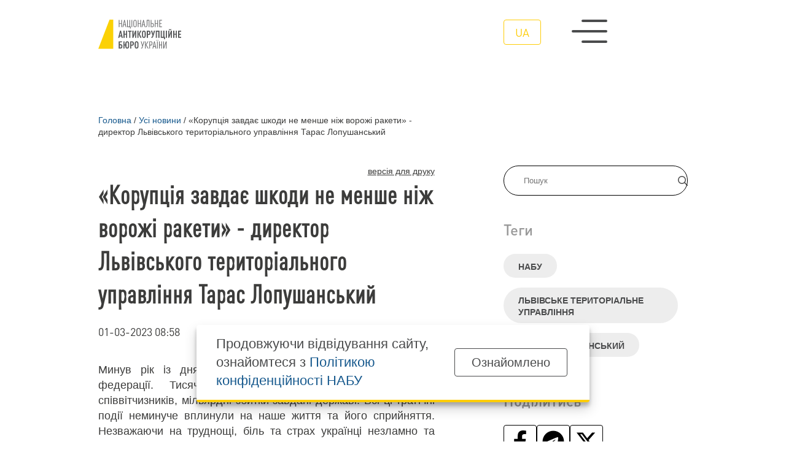

--- FILE ---
content_type: text/html; charset=utf-8
request_url: https://nabu.gov.ua/news/novyny-korupciya-zavdaye-shkody-ne-menshe-nizh-vorozhi-rakety-dyrektor-lvivskogo-terytorialnogo/
body_size: 11518
content:
<!DOCTYPE html>
<html lang="uk-UA" xml:lang="uk-UA" xmlns="http://www.w3.org/1999/xhtml">
<head id="html-head">
		<meta charset="utf-8">
		<!-- Google Tag Manager -->
		<script>(function(w,d,s,l,i){w[l]=w[l]||[];w[l].push({'gtm.start':
		new Date().getTime(),event:'gtm.js'});var f=d.getElementsByTagName(s)[0],
		j=d.createElement(s),dl=l!='dataLayer'?'&l='+l:'';j.async=true;j.src=
		'https://www.googletagmanager.com/gtm.js?id='+i+dl;f.parentNode.insertBefore(j,f);
		})(window,document,'script','dataLayer','GTM-5V5FKR2B');</script>
		<!-- End Google Tag Manager -->

		<meta name="viewport" content="width=device-width, initial-scale=1" />
		<title>&laquo;Корупція завдає шкоди не менше ніж ворожі ракети&raquo; - директор Львівського територіального управління Тарас Лопушанський | НАБУ офіційний вебсайт</title>
		<meta name="description" content="Минув рік із дня повномасштабного вторгнення російської федерації. Тисячі загиблих і мільйони постраждалих співвітчизників, мільярдні збитки завдані дер...">
		
		<!-- Canonical URL -->
		<link rel="canonical" href="https://nabu.gov.ua/news/novyny-korupciya-zavdaye-shkody-ne-menshe-nizh-vorozhi-rakety-dyrektor-lvivskogo-terytorialnogo/">
		
		<!-- Open Graph / Facebook -->
		<meta property="og:type" content="website">
		<meta property="og:site_name" content="НАБУ офіційний вебсайт">
		<meta property="og:locale" content="uk-UA">
		<meta property="og:title" content="&laquo;Корупція завдає шкоди не менше ніж ворожі ракети&raquo; - директор Львівського територіального управління Тарас Лопушанський | НАБУ офіційний вебсайт">
		<meta property="og:description" content="Минув рік із дня повномасштабного вторгнення російської федерації. Тисячі загиблих і мільйони постраждалих співвітчизників, мільярдні збитки завдані дер...">
		<meta property="og:url" content="https://nabu.gov.ua/news/novyny-korupciya-zavdaye-shkody-ne-menshe-nizh-vorozhi-rakety-dyrektor-lvivskogo-terytorialnogo/">
		<meta property="og:image" content="https://nabu.gov.ua/site/assets/files/46162/metadata_image_default_1200x630px.jpg">
		<meta property="og:image:width" content="1200">
		<meta property="og:image:height" content="630">
		<meta property="og:image:type" content="image/jpeg">
		<meta property="og:image:alt" content="&laquo;Корупція завдає шкоди не менше ніж ворожі ракети&raquo; - директор Львівського територіального управління Тарас Лопушанський | НАБУ офіційний вебсайт">
		
		<!-- Twitter Card -->
		<meta name="twitter:card" content="summary_large_image">
		<meta name="twitter:title" content="&laquo;Корупція завдає шкоди не менше ніж ворожі ракети&raquo; - директор Львівського територіального управління Тарас Лопушанський | НАБУ офіційний вебсайт">
		<meta name="twitter:description" content="Минув рік із дня повномасштабного вторгнення російської федерації. Тисячі загиблих і мільйони постраждалих співвітчизників, мільярдні збитки завдані дер...">
		<meta name="twitter:image" content="https://nabu.gov.ua/site/assets/files/46162/metadata_image_default_1200x630px.jpg">
		
		<link rel="stylesheet" type="text/css" href="/site/templates/styles/reset.css?v=1751357147" />
		<link rel="stylesheet" type="text/css" href="/site/templates/styles/style.css?v=1769609243" />
		<link rel="stylesheet" type="text/css" href="/site/templates/scripts/lib/slick/slick.css?v=1683124821" />
		<link rel="stylesheet" id="fancybox-css" href="/site/templates/scripts/lib/fancybox/fancybox.css?v=1747915662" type="text/css">

		<link rel="icon" href="/site/templates/assets/favicon/favicon.png" sizes="192x192"/>

		<link rel='alternate' hreflang='ua' href='https://nabu.gov.ua/news/novyny-korupciya-zavdaye-shkody-ne-menshe-nizh-vorozhi-rakety-dyrektor-lvivskogo-terytorialnogo/' />		<!-- Hotjar Tracking Code for https://nabu.gov.ua/ -->

<script>
    (function(h,o,t,j,a,r){
        h.hj=h.hj||function(){(h.hj.q=h.hj.q||[]).push(arguments)};
        h._hjSettings={hjid:3256827,hjsv:6};
        a=o.getElementsByTagName('head')[0];
        r=o.createElement('script');r.async=1;
        r.src=t+h._hjSettings.hjid+j+h._hjSettings.hjsv;
        a.appendChild(r);
    })(window,document,'https://static.hotjar.com/c/hotjar-','.js?sv=');
</script>		
		<!-- Structured Data (Schema.org) -->
		<script type="application/ld+json">
		{
			"@context": "https://schema.org",
			"@graph": [
				{
					"@type": "Organization",
					"@id": "https://nabu.gov.ua/#organization",
					"name": "Національне антикорупційне бюро України",
					"alternateName": "НАБУ",
					"url": "https://nabu.gov.ua/",
					"logo": {
						"@type": "ImageObject",
						"url": "https://nabu.gov.ua/site/assets/files/46162/metadata_image_default_1200x630px.jpg",
						"width": 1200,
						"height": 630					},
					"contactPoint": {
						"@type": "ContactPoint",
						"telephone": "+380-800-213-200",
						"contactType": "customer service",
						"areaServed": "UA",
						"availableLanguage": ["Ukrainian", "English"]
					},
					"sameAs": [
						"https://www.facebook.com/nabu.gov.ua","https://twitter.com/nab_ukr","https://www.youtube.com/c/NABUofficial","https://t.me/nab_ukraine","https://www.instagram.com/nab_ukraine/","https://whatsapp.com/channel/0029VadLj0MChq6ShvPY0R3T"					]
				},
				{
					"@type": "WebSite",
					"@id": "https://nabu.gov.ua/#website",
					"url": "https://nabu.gov.ua/",
					"name": "НАБУ офіційний вебсайт",
					"description": "Очищуємо владу від корупції заради побудови та розвитку успішного суспільства та ефективної держави",
					"publisher": {
						"@id": "https://nabu.gov.ua/#organization"
					},
					"inLanguage": "uk-UA"
				},
				{
					"@type": "WebPage",
					"@id": "https://nabu.gov.ua/news/novyny-korupciya-zavdaye-shkody-ne-menshe-nizh-vorozhi-rakety-dyrektor-lvivskogo-terytorialnogo/#webpage",
					"url": "https://nabu.gov.ua/news/novyny-korupciya-zavdaye-shkody-ne-menshe-nizh-vorozhi-rakety-dyrektor-lvivskogo-terytorialnogo/",
					"name": "&laquo;Корупція завдає шкоди не менше ніж ворожі ракети&raquo; - директор Львівського територіального управління Тарас Лопушанський | НАБУ офіційний вебсайт",
					"description": "Минув рік із дня повномасштабного вторгнення російської федерації. Тисячі загиблих і мільйони постраждалих співвітчизників, мільярдні збитки завдані дер...",
					"isPartOf": {
						"@id": "https://nabu.gov.ua/#website"
					},
					"inLanguage": "uk-UA",
					"datePublished": "2023-03-01T08:58:41+02:00",
					"dateModified": "2023-04-15T16:34:22+03:00"
				}
			]
		}
		</script>

	
<script>(window.BOOMR_mq=window.BOOMR_mq||[]).push(["addVar",{"rua.upush":"false","rua.cpush":"true","rua.upre":"false","rua.cpre":"false","rua.uprl":"false","rua.cprl":"false","rua.cprf":"false","rua.trans":"SJ-329ae303-e256-4cfc-b628-3a6ce650cb6e","rua.cook":"false","rua.ims":"false","rua.ufprl":"false","rua.cfprl":"true","rua.isuxp":"false","rua.texp":"norulematch","rua.ceh":"false","rua.ueh":"false","rua.ieh.st":"0"}]);</script>
                              <script>!function(e){var n="https://s.go-mpulse.net/boomerang/";if("False"=="True")e.BOOMR_config=e.BOOMR_config||{},e.BOOMR_config.PageParams=e.BOOMR_config.PageParams||{},e.BOOMR_config.PageParams.pci=!0,n="https://s2.go-mpulse.net/boomerang/";if(window.BOOMR_API_key="8YFHQ-A6M66-7TFH7-PBD5F-L5PDA",function(){function e(){if(!o){var e=document.createElement("script");e.id="boomr-scr-as",e.src=window.BOOMR.url,e.async=!0,i.parentNode.appendChild(e),o=!0}}function t(e){o=!0;var n,t,a,r,d=document,O=window;if(window.BOOMR.snippetMethod=e?"if":"i",t=function(e,n){var t=d.createElement("script");t.id=n||"boomr-if-as",t.src=window.BOOMR.url,BOOMR_lstart=(new Date).getTime(),e=e||d.body,e.appendChild(t)},!window.addEventListener&&window.attachEvent&&navigator.userAgent.match(/MSIE [67]\./))return window.BOOMR.snippetMethod="s",void t(i.parentNode,"boomr-async");a=document.createElement("IFRAME"),a.src="about:blank",a.title="",a.role="presentation",a.loading="eager",r=(a.frameElement||a).style,r.width=0,r.height=0,r.border=0,r.display="none",i.parentNode.appendChild(a);try{O=a.contentWindow,d=O.document.open()}catch(_){n=document.domain,a.src="javascript:var d=document.open();d.domain='"+n+"';void(0);",O=a.contentWindow,d=O.document.open()}if(n)d._boomrl=function(){this.domain=n,t()},d.write("<bo"+"dy onload='document._boomrl();'>");else if(O._boomrl=function(){t()},O.addEventListener)O.addEventListener("load",O._boomrl,!1);else if(O.attachEvent)O.attachEvent("onload",O._boomrl);d.close()}function a(e){window.BOOMR_onload=e&&e.timeStamp||(new Date).getTime()}if(!window.BOOMR||!window.BOOMR.version&&!window.BOOMR.snippetExecuted){window.BOOMR=window.BOOMR||{},window.BOOMR.snippetStart=(new Date).getTime(),window.BOOMR.snippetExecuted=!0,window.BOOMR.snippetVersion=12,window.BOOMR.url=n+"8YFHQ-A6M66-7TFH7-PBD5F-L5PDA";var i=document.currentScript||document.getElementsByTagName("script")[0],o=!1,r=document.createElement("link");if(r.relList&&"function"==typeof r.relList.supports&&r.relList.supports("preload")&&"as"in r)window.BOOMR.snippetMethod="p",r.href=window.BOOMR.url,r.rel="preload",r.as="script",r.addEventListener("load",e),r.addEventListener("error",function(){t(!0)}),setTimeout(function(){if(!o)t(!0)},3e3),BOOMR_lstart=(new Date).getTime(),i.parentNode.appendChild(r);else t(!1);if(window.addEventListener)window.addEventListener("load",a,!1);else if(window.attachEvent)window.attachEvent("onload",a)}}(),"".length>0)if(e&&"performance"in e&&e.performance&&"function"==typeof e.performance.setResourceTimingBufferSize)e.performance.setResourceTimingBufferSize();!function(){if(BOOMR=e.BOOMR||{},BOOMR.plugins=BOOMR.plugins||{},!BOOMR.plugins.AK){var n="true"=="true"?1:0,t="",a="aoix7yaxfuxna2l3sdsa-f-d91c1f442-clientnsv4-s.akamaihd.net",i="false"=="true"?2:1,o={"ak.v":"39","ak.cp":"1315110","ak.ai":parseInt("790198",10),"ak.ol":"0","ak.cr":8,"ak.ipv":4,"ak.proto":"h2","ak.rid":"3c3e4e33","ak.r":47370,"ak.a2":n,"ak.m":"a","ak.n":"essl","ak.bpcip":"3.145.127.0","ak.cport":33790,"ak.gh":"23.208.24.76","ak.quicv":"","ak.tlsv":"tls1.3","ak.0rtt":"","ak.0rtt.ed":"","ak.csrc":"-","ak.acc":"","ak.t":"1769705700","ak.ak":"hOBiQwZUYzCg5VSAfCLimQ==N618yptwD3rLRHIkUyKCM7o1F4XRvBGouuj+urR5GYYlGimnrmiHEUcsFOXVycWRqmYZvsvLai7vzVnqO24huX53C0fA2+5jzd3zizSmRhPmIJuDfmLSVBTCOEW/B9Bgoew2vd07WSa44985TEBeJhfg5aIGxTQlog8RAEBDtZWLsSymBL4Im1F1qIaLwB7kokS846+dMfk4IK51Gdi++bx5IU7vWViOpzpasCsxEkgn4BKav5yRLohiwd5eMELc3hngF6UEjmUNHDuVCU23K8vWeJy/80Wf8NhUuzY3OFkmxEcrpAuqlMAS6DtLdvSL+REQIxUUlkS8/kqfb/JDCrloF4UdSEWcC3YhOO9OQGP/wBDjjP0hG5/bZu13u1JHp/IMlPeS14jj6IF3zC4lFmgtZdZXo5wmcpxbOXTz9zU=","ak.pv":"9","ak.dpoabenc":"","ak.tf":i};if(""!==t)o["ak.ruds"]=t;var r={i:!1,av:function(n){var t="http.initiator";if(n&&(!n[t]||"spa_hard"===n[t]))o["ak.feo"]=void 0!==e.aFeoApplied?1:0,BOOMR.addVar(o)},rv:function(){var e=["ak.bpcip","ak.cport","ak.cr","ak.csrc","ak.gh","ak.ipv","ak.m","ak.n","ak.ol","ak.proto","ak.quicv","ak.tlsv","ak.0rtt","ak.0rtt.ed","ak.r","ak.acc","ak.t","ak.tf"];BOOMR.removeVar(e)}};BOOMR.plugins.AK={akVars:o,akDNSPreFetchDomain:a,init:function(){if(!r.i){var e=BOOMR.subscribe;e("before_beacon",r.av,null,null),e("onbeacon",r.rv,null,null),r.i=!0}return this},is_complete:function(){return!0}}}}()}(window);</script></head>
		<body id="html-body" class="single-post novyny-korupciya-zavdaye-shkody-ne-menshe-nizh-vorozhi-rakety-dyrektor-lvivskogo-terytorialnogo_page pageid_41061">
	<!-- Google Tag Manager (noscript) -->
	<noscript><iframe src="https://www.googletagmanager.com/ns.html?id=GTM-5V5FKR2B"
	height="0" width="0" style="display:none;visibility:hidden"></iframe></noscript>
	<!-- End Google Tag Manager (noscript) -->
	
		
<div class="header__wrap">
	<header id="header">
		<div class="container grid col-12 header__main_menu__wrap">
			<a class="logo logo__wrap image__wrap" href='/' title="Національне антикорупційне бюро | «Корупція завдає шкоди не менше ніж ворожі ракети» - директор Львівського територіального управління Тарас Лопушанський">
								<img src='/site/assets/files/1015/logo_ua_dark.svg' loading="eager" width="100%" height="100%" alt="Національне антикорупційне бюро | «Корупція завдає шкоди не менше ніж ворожі ракети» - директор Львівського територіального управління Тарас Лопушанський" />
								<img class="second__logo" src='/site/assets/files/1015/logo_ua.svg' loading="eager" width="100%" height="100%" alt="Національне антикорупційне бюро | «Корупція завдає шкоди не менше ніж ворожі ракети» - директор Львівського територіального управління Тарас Лопушанський" />
							</a>
			<div class="menu__wrap flex">
				<ul class="menu__language flex" aria-label="Вибір мови сайту">
					<li class="current"><a href="/news/novyny-korupciya-zavdaye-shkody-ne-menshe-nizh-vorozhi-rakety-dyrektor-lvivskogo-terytorialnogo/" aria-current="true">ua</a></li>				</ul>
				<button class="menu__swither"
						aria-label="Відкрити меню навігації"
						aria-expanded="false"
						aria-controls="header-menu">
					<span></span>
					<span></span>
					<span></span>
				</button>
			</div>
		</div>
	</header>
		<div class="header__main_menu" id="header-menu">
			<nav role="navigation" class="container grid col-12">
				
<ul class="header__menu grid col-5">
	<li class="top_menu_item menu_item has_children">
		<a href='/about-the-bureau/'>Про Бюро</a>
		<ul class="submenu">
			<li class="menu_item">
				<a href='/about-the-bureau/struktura-ta-kerivnitctvo/'>Структура та керівництво</a>
			</li>
			<li class="menu_item">
				<a href='/about-the-bureau/teritor-al-n-upravl-nnia/'>Територіальні управління</a>
			</li>
			<li class="menu_item">
				<a href='/about-the-bureau/zasadi-roboti/'>Засади роботи</a>
			</li>
			<li class="menu_item">
				<a href='/about-the-bureau/zasadi-roboti/zapytannya-vidpovidi/'>Запитання-відповіді</a>
			</li>
		</ul>
	</li>
	<li class="top_menu_item menu_item has_children">
		<a href='/news/'>Усі новини</a>
		<ul class="submenu">
			<li class="menu_item">
				<a href='/categories/news/'>Новини</a>
			</li>
			<li class="menu_item">
				<a href='/categories/osoblyvo-vazhlyvi-spravy/'>Особливо важливі справи</a>
			</li>
			<li class="menu_item">
				<a href='/categories/povistki/'>Повістки і повідомлення</a>
			</li>
			<li class="menu_item">
				<a href='/categories/rozshuk/'>Розшук</a>
			</li>
		</ul>
	</li>
	<li class="top_menu_item menu_item has_children">
		<a href='/activity/'>Діяльність</a>
		<ul class="submenu">
			<li class="menu_item">
				<a href='/activity/reports/'>Звіти про роботу</a>
			</li>
			<li class="menu_item">
				<a href='/activity/infographics/'>Дані та інфографіка</a>
			</li>
			<li class="menu_item">
				<a href='/activity/finansi/'>Фінанси</a>
			</li>
			<li class="menu_item">
				<a href='/activity/vzaemodia-z-gromadskistiu/'>Взаємодія з громадськістю</a>
			</li>
			<li class="menu_item">
				<a href='/activity/zapobigannia-koruptcii/'>Запобігання корупції</a>
			</li>
			<li class="menu_item">
				<a href='/activity/zapobigannia-koruptcii/declarations/'>Декларації</a>
			</li>
		</ul>
	</li>
	<li class="top_menu_item menu_item has_children">
		<a href='/robota-v-nabu/'>Робота в НАБУ</a>
		<ul class="submenu">
			<li class="menu_item">
				<a href='/robota-v-nabu/perelik-vakansiy/'>Перелік вакансій</a>
			</li>
			<li class="menu_item">
				<a href='/robota-v-nabu/archive/'>Архів вакансій</a>
			</li>
			<li class="menu_item">
				<a href='/robota-v-nabu/pravila-priiomu/'>Правила прийому</a>
			</li>
		</ul>
	</li>
	<li class="top_menu_item menu_item has_children">
		<a href='/press/'>Пресцентр</a>
		<ul class="submenu">
			<li class="menu_item">
				<a href='/press/koordynatciia-zovnishnikh-komunikatciyi-mizh-natcional-nym-antykoruptciyinym-biuro-ukra-ny-ta-spetcializovanoiu/'>Координація зовнішніх комунікацій між НАБУ і САП</a>
			</li>
			<li class="menu_item">
				<a href='/press/symvolika-nabu/'>Cимволіка НАБУ</a>
			</li>
			<li class="menu_item">
				<a href='/press/kontakty-dlya-media/'>Контакти для медіа</a>
			</li>
		</ul>
	</li>
	<li class="top_menu_item menu_item has_children">
		<a href='/open-office/'>Відкритий офіс</a>
		<ul class="submenu">
			<li class="menu_item">
				<a href='/open-office/news/'>Новини Відкритого офісу</a>
			</li>
			<li class="menu_item">
				<a href='/open-office/materials/'>Корисні матеріали</a>
			</li>
			<li class="menu_item">
				<a target='_blank' href='https://learn.nabu.gov.ua/'>Слідство веде НАБУ</a>
			</li>
		</ul>
	</li>
	<li class="menu_category top_menu_item menu_item has_children">
		<a href='#'>Контакти</a>
		<ul class="submenu">
			<li class="menu_item">
				<a href='/kontakty/'>Контакти</a>
			</li>
		</ul>
	</li>
	<li class="menu_category top_menu_item menu_item has_children">
		<a href='#'>Інше</a>
		<ul class="submenu">
			<li class="menu_item">
				<a href='/rada-gromads-kogo-kontroliu/'>Рада громадського контролю</a>
			</li>
			<li class="menu_item">
				<a href='/publichni-zakupivli/'>Публічні закупівлі</a>
			</li>
			<li class="menu_item">
				<a href='/sistema-bezoplatno-pravnicho-dopomogi/'>Безоплатна правнича допомога</a>
			</li>
		</ul>
	</li>
</ul>				<div class="menu__phone">
					<a href="tel:0800213200">0 800 213 200</a>
					<span>cпеціальна телефонна лінія</span>
				</div>
			</nav>
			
		</div>
</div>

	
		<div id="content" class="container">
    <link rel="stylesheet" type="text/css" href="/site/templates/styles/single_post.css" />
    <div class="grid col-12">
	<nav class="breadcrumbs" aria-labelledby="breadcrumblist">
		<ol itemscope itemtype="http://schema.org/BreadcrumbList">

		<li itemprop="itemListElement" itemscope itemtype="http://schema.org/ListItem">
		<a itemprop="item" href="/"><span itemprop="name">Головна</span></a>
		<meta itemprop="position" content="1"></li><li class="breadcrumbs__separator">/</li><li itemprop="itemListElement" itemscope itemtype="http://schema.org/ListItem">
		<a itemprop="item" href="/news/"><span itemprop="name">Усі новини</span></a>
		<meta itemprop="position" content="2"></li><li class="breadcrumbs__separator">/</li><li itemprop="itemListElement" itemscope itemtype="http://schema.org/ListItem"><link itemprop="item" href="/news/novyny-korupciya-zavdaye-shkody-ne-menshe-nizh-vorozhi-rakety-dyrektor-lvivskogo-terytorialnogo/"><span itemprop="name" aria-current="page"> «Корупція завдає шкоди не менше ніж ворожі ракети» - директор Львівського територіального управління Тарас Лопушанський</span><meta itemprop="position" content="3"></li>		</ol>
	</nav>
</div>    <div class="content__aside grid col-12">
        <aside>
<div class="aside__inner">
    <form class="form-search" action="/search/" method="get" accept-charset="UTF-8">
	    <div class="input-group flex">
			<input type="text" title="Введіть терміни, які необхідно знайти." name="q" id="search" placeholder="Пошук" maxlength="128" />
			<button type="submit" name="submit" class="submitBtn flex alignCenter justifyCenter">
			    <img width="16" height="16" src="/site/templates/assets/svg/header/magnifying-glass.svg"/>
			</button>
		</div>
	</form>

	
	

			<div class="tags__wrap">
			<h3>Теги</h3>
		    <div class="flex flexWrap">
            <a href="/tags/nabu/" class="flex alignCenter">НАБУ</a>
            <a href="/tags/lvivske-teritorialne-upravlinnya/" class="flex alignCenter">Львівське територіальне управління</a>
            <a href="/tags/taras-lopushanskiy/" class="flex alignCenter">Тарас Лопушанський</a>
        </div>		</div>
		





	
			<div class="tags__wrap">
			<h3>Поділитись</h3>
		
<div class="col-social socials flex">
    <a class="flex alignCenter justifyCenter" target="_blank" href="https://www.facebook.com/sharer/sharer.php?u=https://nabu.gov.ua/news/novyny-korupciya-zavdaye-shkody-ne-menshe-nizh-vorozhi-rakety-dyrektor-lvivskogo-terytorialnogo/">
        <img class="icon-padding" src="https://nabu.gov.ua/site/assets/files/1032/facebook-f.svg" alt="Facebook" width="36" height="36">
    </a>
   
    <a class="flex alignCenter justifyCenter" target="_blank" href="https://telegram.me/share/url?url=https://nabu.gov.ua/news/novyny-korupciya-zavdaye-shkody-ne-menshe-nizh-vorozhi-rakety-dyrektor-lvivskogo-terytorialnogo/&amp;text=«Корупція завдає шкоди не менше ніж ворожі ракети» - директор Львівського територіального управління Тарас Лопушанський">
        <img src="https://nabu.gov.ua/site/assets/files/1030/telegram.svg" alt="Telegram" width="36" height="36">
    </a>
    
    <a class="flex alignCenter justifyCenter" target="_blank" href="https://twitter.com/intent/tweet?text=«Корупція завдає шкоди не менше ніж ворожі ракети» - директор Львівського територіального управління Тарас Лопушанський%20https://nabu.gov.ua/news/novyny-korupciya-zavdaye-shkody-ne-menshe-nizh-vorozhi-rakety-dyrektor-lvivskogo-terytorialnogo/">
        <img src="https://nabu.gov.ua/site/assets/files/1033/x-twitter.svg" alt="Twitter" width="36" height="36" class="icon-padding">
    </a>
</div>
		</div>
	


</div>
</aside>
        <div class="page">
            <article id="single__post_id_41061" class="">
                
<div class="print_html__wrap">
    <span class="print_html" title="Display a printer-friendly version of this page.">версія для друку</span>
</div>                <div class="single_post__content">
                    <header class="post__header no__img">
                    <div class="title">
                        <h1>«Корупція завдає шкоди не менше ніж ворожі ракети» - директор Львівського територіального управління Тарас Лопушанський</h1>
                                                <span class="post__date"><time datetime="2023-03-01T08:58">01-03-2023 08:58</time></span>
                                            </div>
                                        </header>
                    <div class="post__body">
                        <p style="text-align: justify;">Минув рік із дня повномасштабного вторгнення російської федерації. Тисячі загиблих і мільйони постраждалих співвітчизників, мільярдні збитки завдані державі. Всі ці трагічні події неминуче вплинули на наше життя та його сприйняття. Незважаючи на труднощі, біль та страх українці незламно та впевнено вірять і йдуть до своєї перемоги. Необхідність адаптації до нових і подекуди екстремальних умов робити кардинально вплинула на роботу правоохоронних органів, зокрема, і Національного антикорупційного бюро України. Про те чи зупинила війна корупціонерів та як змінилася робота інституції під час введення воєнного стану розказав директор Львівського територіального управління Тарас Лопушанський.</p>
<p style="text-align: justify;">&nbsp;</p>
<p style="text-align: justify;"><strong>Тарасе Васильовичу, відповідно до профільного закону Національне бюро звітує про свою діяльність кожних пів року. Які ключові здобутки інституції протягом ІІ півріччя 2022 року?</strong></p>
<p style="text-align: justify;">&nbsp;</p>
<p style="text-align: justify;">НАБУ та наші партнери із САП із кожним роком нарощують свої здобутки на антикорупційному фронті, і війна не зупинила боротьби з топкорупцією. Незважаючи на складні умови роботи ми досягли рекордних результатів. Так, у другому півріччі 2022 року детективи НАБУ розпочали 293 розслідувань, оголосили про підозру 149 особам, це більше, ніж за 12 місяців 2021 чи 2020 року. Щодо 68 осіб складено обвинувальні акти щодо вчинення ними кримінальних правопорушень. Понад 3,38 млрд грн склав економічний ефект від роботи НАБУ та САП у 2022 році, з яких 1,866 млрд грн за друге півріччя.</p>
<p style="text-align: justify;">&nbsp;</p>
<p style="text-align: justify;">Наша команда, як і раніше, доклала максимум зусиль для пошуку фінансових ресурсів задля посилення обороноздатності країни. Впродовж липня-грудня на потреби військових держава додатково отримала понад 609 млн грн, а загалом від початку широкомасштабної агресії росії — майже 1,2 млрд грн Це кошти та майно, арештовані в межах кримінальних проваджень НАБУ і САП, застави, техніка, автотранспорт та комплектуючі.</p>
<p style="text-align: justify;">&nbsp;</p>
<p style="text-align: justify;">Упродовж ІІ півріччя також набула законної сили низка обвинувальних вироків із конфіскацією майна. Йдеться як про грошові кошти, так і нерухомість – загалом на понад 3,8 млн грн.</p>
<p style="text-align: justify;">&nbsp;</p>
<p style="text-align: justify;">Ці цифри – конкретні результати команди Національного бюро та САП, мета якої здобути перемогу на антикорупційному фронті.</p>
<p style="text-align: justify;">&nbsp;</p>
<p style="text-align: justify;"><strong>Розкажіть про те як Вас застала звістка про початок війни та чи були Ви готовим до цього?</strong></p>
<p style="text-align: justify;">&nbsp;</p>
<p style="text-align: justify;">Як і для кожного українця звістка про війну викликала тривогу. Утім, відповідальність покладена на мене як на керівника та працівника правоохоронного органу не дозволила піддаватися емоціям. На світанку 24 лютого 2022 року ми зібралися з колективом Львівського територіального управління і детально обговорили подальший план дій та роботи. Згодом, буквально за декілька годин Львівське територіальне управління почало приймати евакуйованих працівників та переміщені товарно-матеріальні цінності з інших структурних підрозділів Національного бюро. Завдяки злагодженій роботі команди Львівського теруправління та працівників, які були переміщені до Львова нам вдалося забезпечити безперервність роботи НАБУ, як органу досудового розслідування та зберегти усі наші напрацювання.</p>
<p style="text-align: justify;">&nbsp;</p>
<p style="text-align: justify;"><strong>Чи долучалося Львівське теруправління та НАБУ в цілому до роботи по відсічі агресору?</strong></p>
<p style="text-align: justify;">&nbsp;</p>
<p style="text-align: justify;">З перших днів війни команда НАБУ активно долучалася до протидії ворожій агресії. У Львові та Києві були створені, у співпраці з іншими органами, спеціальні групи, які виконували різнопланові важливі завдання для відсічі агресору. Добру взаємодію із військовими формуваннями налагодили також наші колеги з Одеського теруправління. Відряджені до Головного управління розвідки Міністерства оборони України співробітники НАБУ налагодили одержання повідомлень про плани ворога та дислокацію його сил, а також дані про їхнє ураження. Детективи долучилися до реалізації спецоперації з евакуації трьох українських морських піхотинців, які понад пів року перебували на окупованій території.</p>
<p style="text-align: justify;">&nbsp;</p>
<p style="text-align: justify;">Завдяки співпраці детективів і контррозвідки Служби безпеки України було успішно реалізувало спеціальну операцію із викриття та знешкодження агентурної мережі російської федерації у Харківській області.</p>
<p style="text-align: justify;">&nbsp;</p>
<p style="text-align: justify;">Співробітники Управління спеціальних операцій НАБУ забезпечували оперативний супровід у близько 80 заходах СБУ у Харківській та Одеській областях. Крім того, їх неодноразово залучали до проведення контрдиверсійних заходів та операцій із ліквідації ДРГ противника. Співробітники Управління спеціальних операцій, які володіють навичками саперів, використали свої знання для розміновування звільнених від окупантів територій та будівель на сході країни. Ефективною виявилася співпраця НАБУ і ДП «Український національний центр розбудови миру», яке виконує функції Національного інформаційного бюро. У цій взаємодії співробітники НАБУ допомогли запустити «гарячу лінію» для оперативного реагування на факти порушення прав людини під час збройної агресії росії проти України. Зокрема, на базі технічних комплексів НАБУ приймали дзвінки, що надходили на «гарячу лінію» Національного інформаційного бюро. Тільки впродовж ІІ півріччя 2022 року було опрацьовано понад 15 тисяч звернень. За вагомий внесок у протидію ворогу загалом 64 співробітники Національного бюро отримали нагороди та відзнаки від Президента України та Міністерства Оборони, із них двоє – посмертно.</p>
<p style="text-align: justify;">&nbsp;</p>
<p style="text-align: justify;"><strong>Ми бачимо, що війна об’єднала українців спільною метою – як найшвидше подолати зовнішнього ворога. І громадськість, і державні органи як ніколи мобілізували всі свої зусилля задля досягти цієї цілі. Яка Ваша думка, чи зупинила війна корупцію в Україні?</strong></p>
<p style="text-align: justify;">&nbsp;</p>
<p style="text-align: justify;">На жаль, війна корупцію не зупинила. Більше того, корупція топчиновників в умовах війни є особливо небезпечною та завдає шкоди не менше ніж ворожі ракети. Росія це наш основний зовнішній ворог, а корупція основний внутрішній. Боротися з корупціонерами дуже не просто, якщо окупанта можна розпізнати по ворожій формі, то корупціонер може бути й у вишиванці. Тому ми робимо усе від нас залежне, щоб і на антикорупційному фронті в України були значні перемоги, і точно знаємо, що перемога буде на двох фронтах.</p>

                                                                    </div>
                </div>



                
            
                
            </article>
                    </div>
    </div>
</div>
				<footer class="flex flexColumn">
			<nav role="navigation" class="container">
				
<ul class="header__menu grid col-5">
	<li class="top_menu_item menu_item has_children">
		<a href='/about-the-bureau/'>Про Бюро</a>
		<ul class="submenu">
			<li class="menu_item">
				<a href='/about-the-bureau/struktura-ta-kerivnitctvo/'>Структура та керівництво</a>
			</li>
			<li class="menu_item">
				<a href='/about-the-bureau/teritor-al-n-upravl-nnia/'>Територіальні управління</a>
			</li>
			<li class="menu_item">
				<a href='/about-the-bureau/zasadi-roboti/'>Засади роботи</a>
			</li>
			<li class="menu_item">
				<a href='/about-the-bureau/zasadi-roboti/zapytannya-vidpovidi/'>Запитання-відповіді</a>
			</li>
		</ul>
	</li>
	<li class="top_menu_item menu_item has_children">
		<a href='/news/'>Усі новини</a>
		<ul class="submenu">
			<li class="menu_item">
				<a href='/categories/news/'>Новини</a>
			</li>
			<li class="menu_item">
				<a href='/categories/osoblyvo-vazhlyvi-spravy/'>Особливо важливі справи</a>
			</li>
			<li class="menu_item">
				<a href='/categories/povistki/'>Повістки і повідомлення</a>
			</li>
			<li class="menu_item">
				<a href='/categories/rozshuk/'>Розшук</a>
			</li>
		</ul>
	</li>
	<li class="top_menu_item menu_item has_children">
		<a href='/activity/'>Діяльність</a>
		<ul class="submenu">
			<li class="menu_item">
				<a href='/activity/reports/'>Звіти про роботу</a>
			</li>
			<li class="menu_item">
				<a href='/activity/infographics/'>Дані та інфографіка</a>
			</li>
			<li class="menu_item">
				<a href='/activity/finansi/'>Фінанси</a>
			</li>
			<li class="menu_item">
				<a href='/activity/vzaemodia-z-gromadskistiu/'>Взаємодія з громадськістю</a>
			</li>
			<li class="menu_item">
				<a href='/activity/zapobigannia-koruptcii/'>Запобігання корупції</a>
			</li>
			<li class="menu_item">
				<a href='/activity/zapobigannia-koruptcii/declarations/'>Декларації</a>
			</li>
		</ul>
	</li>
	<li class="top_menu_item menu_item has_children">
		<a href='/robota-v-nabu/'>Робота в НАБУ</a>
		<ul class="submenu">
			<li class="menu_item">
				<a href='/robota-v-nabu/perelik-vakansiy/'>Перелік вакансій</a>
			</li>
			<li class="menu_item">
				<a href='/robota-v-nabu/archive/'>Архів вакансій</a>
			</li>
			<li class="menu_item">
				<a href='/robota-v-nabu/pravila-priiomu/'>Правила прийому</a>
			</li>
		</ul>
	</li>
	<li class="top_menu_item menu_item has_children">
		<a href='/press/'>Пресцентр</a>
		<ul class="submenu">
			<li class="menu_item">
				<a href='/press/koordynatciia-zovnishnikh-komunikatciyi-mizh-natcional-nym-antykoruptciyinym-biuro-ukra-ny-ta-spetcializovanoiu/'>Координація зовнішніх комунікацій між НАБУ і САП</a>
			</li>
			<li class="menu_item">
				<a href='/press/symvolika-nabu/'>Cимволіка НАБУ</a>
			</li>
			<li class="menu_item">
				<a href='/press/kontakty-dlya-media/'>Контакти для медіа</a>
			</li>
		</ul>
	</li>
	<li class="top_menu_item menu_item has_children">
		<a href='/open-office/'>Відкритий офіс</a>
		<ul class="submenu">
			<li class="menu_item">
				<a href='/open-office/news/'>Новини Відкритого офісу</a>
			</li>
			<li class="menu_item">
				<a href='/open-office/materials/'>Корисні матеріали</a>
			</li>
			<li class="menu_item">
				<a target='_blank' href='https://learn.nabu.gov.ua/'>Слідство веде НАБУ</a>
			</li>
		</ul>
	</li>
	<li class="menu_category top_menu_item menu_item has_children">
		<a href='#'>Контакти</a>
		<ul class="submenu">
			<li class="menu_item">
				<a href='/kontakty/'>Контакти</a>
			</li>
		</ul>
	</li>
	<li class="menu_category top_menu_item menu_item has_children">
		<a href='#'>Інше</a>
		<ul class="submenu">
			<li class="menu_item">
				<a href='/rada-gromads-kogo-kontroliu/'>Рада громадського контролю</a>
			</li>
			<li class="menu_item">
				<a href='/publichni-zakupivli/'>Публічні закупівлі</a>
			</li>
			<li class="menu_item">
				<a href='/sistema-bezoplatno-pravnicho-dopomogi/'>Безоплатна правнича допомога</a>
			</li>
		</ul>
	</li>
</ul>			</nav>
			<div class="container grid col-12 alignCenter">
				<div class="phone__wrap flex flexColumn">
					<a href="tel:0800213200">0 800 213 200</a>
					<span>cпеціальна телефонна лінія</span>
				</div>
				<div class="socials__wrap">
					<div class="socials flex">					<a class="flex alignCenter justifyCenter" target="_blank" rel="nofollow" href="https://www.facebook.com/nabu.gov.ua" title="Facebook">
						<img width="22" height="22" src="/site/assets/files/1032/facebook-f.svg" loading="lazy" alt="Facebook"/>
					</a>
										<a class="flex alignCenter justifyCenter" target="_blank" rel="nofollow" href="https://twitter.com/nab_ukr" title="Twitter">
						<img width="22" height="22" src="/site/assets/files/1033/x-twitter.svg" loading="lazy" alt="Twitter"/>
					</a>
										<a class="flex alignCenter justifyCenter" target="_blank" rel="nofollow" href="https://www.youtube.com/c/NABUofficial" title="Youtube">
						<img width="22" height="22" src="/site/assets/files/1031/youtube.svg" loading="lazy" alt="Youtube"/>
					</a>
										<a class="flex alignCenter justifyCenter" target="_blank" rel="nofollow" href="https://t.me/nab_ukraine" title="Telegram">
						<img width="22" height="22" src="/site/assets/files/1030/telegram.svg" loading="lazy" alt="Telegram"/>
					</a>
										<a class="flex alignCenter justifyCenter" target="_blank" rel="nofollow" href="https://www.instagram.com/nab_ukraine/" title="Instagram">
						<img width="22" height="22" src="/site/assets/files/1034/instagram.svg" loading="lazy" alt="Instagram"/>
					</a>
										<a class="flex alignCenter justifyCenter" target="_blank" rel="nofollow" href="https://whatsapp.com/channel/0029VadLj0MChq6ShvPY0R3T" title="Whatsapp">
						<img width="22" height="22" src="/site/assets/files/47568/whatsapp.svg" loading="lazy" alt="Whatsapp"/>
					</a>
					</div>
				</div>
				<div class="button__wrap">
					<a class="button yellow" href="https://nabu.gov.ua/activity/nayposhyrenishi-zapytannya/">Повідомити про корупцію</a>
				</div>
			</div>
			<div class="container copyright flex">
				<div class="flex flexColumn">
										<img loading="lazy" class="logo" src="/site/assets/files/1015/logo_ua.svg" alt="офіційний вебсайт" width="100%" height="100%" />
					<span>офіційний вебсайт</span>
				</div>
				<div class="flex">
					<p class="mission">Очищення влади від корупції заради побудови та розвитку успішного суспільства та ефективної держави</p>
				</div>
			</div>
			<div class="container copyright flex">
								<span>Всі матеріали на цьому сайті розміщені на умовах ліцензії <a href=" https://creativecommons.org/licenses/by-nc-nd/4.0/deed.uk" target="_blank">Creative Commons Attribution-NonCommercial-NoDerivatives 4.0 International</a>. Використання будь-яких матеріалів, розміщених на сайті, дозволяється за умови посилання на <a href="https://nabu.gov.ua/" title="www.nabu.gov.ua">www.nabu.gov.ua</a> в незалежності від повного або часткового використання матеріалів.</span>
			</div>
						<script src="/site/templates/scripts/jQuery/jquery.js?v=1683124821"></script>
			<script src="/site/templates/scripts/lib/slick/slick.min.js?v=1683124821"></script>
			<script src="/site/templates/scripts/lib/lazyLoad/jquery.lazy.min.js?v=1683124821"></script>
			<script src="/site/templates/scripts/lib/lazyLoad/jquery.lazy.plugins.min.js?v=1683124821"></script>
			
			<script src="/site/templates/scripts/lib/fancybox/fancybox.js?v=1747915655"></script>
			<script src="/site/templates/scripts/main.js?v=1769675692"></script>
						<div class="cookie_popup">
				<div class="container flex alignCenter justifyBetween">
					<p>Продовжуючи відвідування сайту, ознайомтеся з <a href="https://nabu.gov.ua/privacy-policy" target="_blank">Політикою конфіденційності НАБУ</a></p>
					<div class="more-link cookie_popup__btn flex alignCenter justifyCenter"><a class="button">Ознайомлено</a></div>
				</div>
			</div>
					</footer>
	</body>
</html>

--- FILE ---
content_type: text/css
request_url: https://nabu.gov.ua/site/templates/styles/style.css?v=1769609243
body_size: 6396
content:
:root {
    --black: #000;
    --yellow: #fecd08; /* #F3DD00 */
    /*--yellow: #fbd206;*/
    /* --lightgrey: #ccc; */
    --lightgrey: #ededed;
    --grey: #999999;
    --darkgrey: #4a4b4c;
    --white: #fff;
    --paleyellow: #fbe899;
    --palegrey: #c8c8c8; 
    --palewhite: #ededed;
}

body{
    font-size: 14px;
    line-height: 1.4;
    --container: 1440px;
    --width: 1440px;
    --columngap: 30px;
    --allgap: calc(var(--columngap) * 11);
    --columnwidth: calc(calc(var(--width) - var(--allgap)) / 12);
    --contentwidth: calc(calc(var(--columnwidth) * 7) + calc(var(--columngap) * 6));
}




a{
    color: #185a8e;
    word-break: break-word;
}


a:not(.button):hover, a:not(.button):focus {
    color: var(--darkgrey);
    text-decoration: underline;
}

a[href='#']:hover, a[href='#']:focus {
    text-decoration: none !important;
    cursor: initial !important;
}

h2 a:hover, h2 a:focus, h2 a{
    color: var(--darlgrey);
}

.divider{
    flex: 1;
}

.flex{
    display: flex;
}
.flexWrap{
    flex-flow: wrap;
}
.flexColumn{
    flex-flow: column;
}
p {
    word-break: break-word;
    margin: 0 0 10px !important;
}
.grid{
    display: grid;
}
.col-2{grid-template-columns: repeat(2, 1fr)}
.col-3{grid-template-columns: repeat(3, 1fr)}
.col-4{grid-template-columns: repeat(4, 1fr)}
.col-5{grid-template-columns: repeat(5, 1fr)}
.col-6{grid-template-columns: repeat(6, 1fr)}
.col-7{grid-template-columns: repeat(7, 1fr)}
.col-8{grid-template-columns: repeat(8, 1fr)}
.col-9{grid-template-columns: repeat(9, 1fr)}
.col-10{grid-template-columns: repeat(10, 1fr)}
.col-11{grid-template-columns: repeat(11, 1fr)}
.col-12{grid-template-columns: repeat(12, 1fr)}

.columnGap,
.grid.col-12{
    column-gap: var(--columngap);
}

.alignCenter{
    align-items: center;
}

.justifyCenter{
    justify-content: center;
}
.justifyBetween{
    justify-content: space-between;
}
.alignBaseline{
    align-items: baseline;
}

.container{
    width: 100%;
    max-width: var(--container);
    margin: 0 auto;
}
body:not(.home) > .container {
    padding: 142px 0 0;
}

.button{
    text-align: center;
    font-size: 20px;
    padding: 4px 12px;
    border-radius: 4px;
    background: var(--white);
    border: 1px solid rgba(0, 0, 0, .1);
    color: var(--white);
    transition: opacity .4s;
    display: flex;
    align-items: center;
    justify-content: center;
    min-width: 150px;
}

.button:not(.formButton):hover{
    opacity: .5;
}

.button.yellow{
    color: var(--black);
    background: var(--yellow);
    border: 1px solid var(--yellow);
}
.button.white{
    color: var(--white);
    background-color: rgba(255, 255, 255, 0.1);
    border-color: var(--yellow);
}
.button.button-black{
    font-size: 16px;
    line-height: 1.2;
    color: var(--darkgrey);
    border: 1px solid var(--darkgrey);
    border-radius: 4px;
    padding: 12px 24px;
    width: auto;
    display: inline-block;
    margin: 18px 0 0;
}

.button__wrap{
    gap: 30px;
    grid-column: 1 / 9;
}

.inlineBlock{
    display: inline-block;
}

.button.button-black a{
    color: var(--darkgrey);
}

.button a:hover{
    text-decoration: unset;
}

.margin_bottom_right__32{
    margin: 0 32px 32px 0;
}

.image__wrap{
    display: block;
    width: auto;
}

.image__wrap img{
    display: block;
}

.floatLeft{
    float: left
}

/* header */
.header{
    width: 100%;
    z-index: 10;
}

.header__wrap > header{
    z-index: 200;
    position: absolute;
    top: 0;
    left: 0;
    width: 100%;
    height: 100%;
    min-height: 110px;
}

header .logo__wrap{
    max-width: 240px;
    grid-column: 1 / 3;
}



header .container{
    padding: 32px 0 0;
}

.margin_bottom__32{
    margin: 0 0 32px;
}
.margin_bottom__16{
    margin: 0 0 16px;
}
.margin_top__16{
    margin: 16px 0 0;
}
.margin_left__12{
    margin: 0 0 0 12px;
}

.hidden{
    opacity: .4;
}

.actual{
    background: var(--white);
    border-radius: 4px;
    box-shadow: 0 1px 3px rgba(0,0,0,0.12), 0 1px 2px rgba(0,0,0,0.24);
    transition: all 0.3s cubic-bezier(.25,.8,.25,1);
    box-sizing: border-box;
    overflow: hidden;
    padding: 0 0 4px;
    position: relative;
}
.actual.has_gallery .gallery_icon,
.actual.has_video .video_icon{
    display: block;
    width: 36.15px;
    height: 22.5px;
    position: absolute;
    top: 8px;
    right: 8px;
    background-repeat: no-repeat;
    background-size: 36.15px 22.5px;
    background-position: center;
    padding: 8px;
    z-index: 16;
    border-radius: 4px;
    background-color: rgba(0,0,0,.5);
    /* border: 1px solid var(--yellow); */
}
.actual.has_gallery.has_video .gallery_icon{
    right: 73px;
}

a.actual:hover{
    text-decoration: none;
    box-shadow: 0 10px 20px rgba(0,0,0,0.19), 0 6px 6px rgba(0,0,0,0.23);
}
a.actual::after{
    content: '';
    position: absolute;
    bottom: 0;
    left: 0;
    width: 0;
    height: 4px;
    background-color: var(--yellow);
    transition: all 0.8s;
}
a.actual:hover::after{
    width: 100%;
}

.actual__new{
    position: absolute;
    top: 8px;
    right: 8px;
    padding: 4px;
    background-color: var(--yellow);
    text-transform: uppercase;
    color: var(--black);
    font-weight: bold;
    border-radius: 4px;
    margin: 0 !important;
    line-height: 1;
/*    display: none; */
}

.actual picture{
    display: flex;
}

.actual img{
    width: 100%;
    height: auto;
    display: block;
}
.actual .actual__text{
    padding: 0 18px;
}

.actual .actual__text p,
.actual .actual__text .post__date{
    margin: 12px 0 10px;
    display: block;
    font-family: 'DINPro';
    font-style: normal;
    font-weight: 500;
    font-size: 12px;
    color: #3C3C3B;
}
.actual .actual__text p{
    font-size: 18px;
    margin: 0 0 14px;
}

/* SIDEBAR */
aside .tags__wrap a.more span{
    font-family: 'DINPro';
    font-size: 16px;
    display: block;
    color: #999999;
}
aside .tags__wrap a.more{
    float: right;
    display: inline-block;
}

.aside__inner a.actual{
    margin: 45px 0 0;
    display: block;
    padding: 0;
    text-decoration: unset !important;
}


/* SIDEBAR END */


/* socials */
.content__aside aside,
.socials__wrap{
    grid-column: 9 / 13;
}

.socials{
    width: 100%;
}

.socials a{
    padding: 8px;
    background-color: var(--white);
    border-radius: 4px;
}

.socials a img{
    filter: invert(1);
}

/* aside */

.content__aside{
    padding: 45px 0 0;
}
.aside__inner{
    position: sticky;
    top: 45px;
}

/* TAGS */
.tags__wrap{
    margin: 40px 0 0;
}
.tags__wrap h3{
    font-family: 'DINPro';
    font-weight: 500;
    color: var(--grey);
    letter-spacing: 0;
    margin: 0 0 24px;
}

.tags__wrap .flex.flexWrap a{
    background-color: var(--lightgrey);
    padding: 12px 24px 8px;
    border-radius: 50px;
    margin: 0 16px 16px 0;
    color: var(--darkgrey);
    font-weight: bold;
    text-transform: uppercase;
}
.tags__wrap .flex.flexWrap a:hover,
.tags__wrap .flex.flexWrap a:focus{
    text-decoration: none;
    opacity: .8;
}

.tags__wrap .flex.flexWrap a:last-of-type{
    margin: 0 0 16px;
}



/* SEARCH */
.form-search{
    position: relative;
}
.form-search input[type='text']{
    border-radius: 25px;
    width: 100%;
    padding: 16px 32px;
    border: 1px solid #000;
}

.form-search .submitBtn{
    padding: 0;
    position: absolute;
    top: 0;
    right: 0;
    height: 100%;
    aspect-ratio: 1 / 1;
    border: unset;
    background: transparent;
    border-radius: 25px;
    cursor: pointer;
    opacity: .7;
}
.form-search .submitBtn:focus,
.form-search .submitBtn:hover{
    opacity: 1;
}

/* MAIN CONTENT */
.content__main{
    grid-column: 1 / 8;
    grid-row: 1;
}

/*
table, td, th {
    border: 1px solid;
    border-spacing: 0px;
    padding: 0px;
}
*/

.post__body table,
.page table,
.content__main table{
    margin: 45px 0;
    border-spacing: 0;
    text-align: left;
    border: 1px solid #e0e0e0;
    border-radius: 5px;
    width: auto !important;
    height: auto !important;
}

.post__body table td,
.post__body table th,
.page table th,
.page table td,
.content__main table th,
.content__main table td{
    padding: 12px;
    border-bottom: 1px solid #e0e0e0;
    width: auto !important;
    height: auto !important;
}

.post_video__wrap video{
    width: 100%;
    height: auto;
    display: block;
    margin: 45px 0 0;
}

.post__body table td,
.page table td,
.content__main table td{
    vertical-align: middle;
}
.post__body table th,
.page table th,
.content__main table th{
    font-weight: bold;
}

.post__body p:first-of-type {
    margin: 0 0 22px !important;
}

.page-spavavsudi-all .page table td,
.page-spavavsudi-all .page table th{
    font-size: 12px;
    padding: 10px;
}

.page-spavavsudi-all .page table td a{
    word-break: keep-all;
}

.page-spavavsudi-all .page table tr td:not(:first-of-type){
    text-align: center;
}


.page table :not(thead) tr:nth-of-type(odd),
.content__main table :not(thead) tr:nth-of-type(odd){
    background-color: #f5f5f5;
}

.page {
    grid-column: 1 / 8;
    grid-row: 1 /2;
}

.vacancies-page.perelik-vakansiy_page .page{
    grid-column: 1 / 13;
}

.formButton{
    cursor: pointer;
    border-radius: 25px;
    display: flex;
    align-items: center;
    justify-content: center;
    line-height: 1;
    max-width: unset;
    min-height: unset;
    font-family: Arial, Helvetica, sans-serif;
    height: 42px;
    padding: 0 12px;
    border: 1px solid #FAD306;
    color: #3C3C3B;
    font-size: 18px;
    width: 190px;
    background-color: #fff;
}
.formButton:hover,
.formButton:focus{
    background-color: #FAD306;
    text-decoration: unset;
}

.page-header{
    margin: 0 0 80px;
}
.page__body,
.page__header{
    margin: 0 0 32px;
}


.basic-page .content__main h2,
.events-categories-page .content__main h2,
.executiveSingle .post__container h2{
    margin-top: unset;
}
.page article:not(:last-of-type) {
    margin: 0 0 42px;
}

blockquote{
    border-left: 4px solid var(--yellow);
    padding: 24px 0 24px 16px;
    margin: 0 0 16px;
    font-style: italic;
}

.post__body blockquote p:first-of-type{
    margin: 0 !important;
    font-size: 16px;
}

.button.margin_16{
    margin: 16px 0;
    display: inline-flex;
    padding: 4px 32px;
    font-size: 18px;
}

a.form__wrapper {
    padding: 24px 56px 24px 32px;
    display: grid;
    font-family: 'DINPro', sans-serif;
    font-size: 18px;
    font-weight: 500;
    color: var(--darkgrey);
    max-width: 475px;
    border: 2px solid var(--yellow);
    margin: 0 0 32px;
    border-radius: 8px;
    grid-template-columns: auto 1fr;
    min-height: 44px;
}


.form__wrapper__img{
    width: 32px;
    display: block;
    height: 32px;
    float: left;
    background-size: calc(100% - 16px);
    background-position: center;
    background-repeat: no-repeat;
    margin: 0 16px 0 0;
    background-color: var(--yellow);
    padding: 8px;
    border-radius: 100%;
}

.form__wrapper__img_1{
    background-image: url(/site/templates/assets/svg/icons/icon-01.svg);
}
.form__wrapper__img_2{
    background-image: url(/site/templates/assets/svg/icons/icon-02.svg);
}
.form__wrapper__img_3{
    background-image: url(/site/templates/assets/svg/icons/icon-03.svg);
}
.form__wrapper__img_4{
    background-image: url(/site/templates/assets/svg/icons/icon-05.svg);
}
.form__wrapper__img_5{
    background-image: url(/site/templates/assets/svg/icons/icon-06.svg);
}


/* MAIN CONTENT END */

/* POST */
.post__files{
    margin: 32px 0 0;
}
.page .all_posts article p,
.page .all_posts article h3,
.page .all_posts__wrap h2 {
    font-family: 'DINPro';
    font-size: 42px;
    line-height: 1.2;
    letter-spacing: 0;
    font-weight: 500;
    margin: 0 0 40px;
}
.page .all_posts__wrap h2{
    text-transform: capitalize;
}
.page .all_posts article h3{
    letter-spacing: -1px;
}

.page .all_posts__wrap:not(:last-of-type){
    margin: 0 0 42px;
    border-bottom: 3px solid var(--yellow);
}

.activity_page .page a,
.page article a {
    color: #3C3C3B;
}
.page article a,
.activity_page .page a{
    display: inline-block;
}
.page article .post__body a{
    color: #185a8e;
    text-decoration: underline;
}
.page article .post__body a:hover{
    opacity: .8;
}

.page .all_posts article h3{
    font-size: 24px;
    margin: 0 0 8px;
}
.page .all_posts article .post__excerpt p{
    font-weight: 400;
    font-size: 18px;
    margin: 0;
}
.post__excerpt strong{
    font-size: 100%;
}

.page .all_posts article .post__date {
    font-size: 12px;
    font-family: 'DINPro';
    margin: 4px 0 8px;
    color: var(--black);
    opacity: .5;
    display: block;
}
.page .all_posts article.short .post__date {
    margin: 0;
}
.page article.short:not(:last-of-type) {
    margin: 0 0 32px;
}

.page .all_posts__wrap.posts__suggestion h2{
    font-family: 'DINPro';
    font-weight: 500;
    font-size: 32px;
    color: #3C3C3B;
}

.page p img {
    width: auto;
    max-width: 100%;
    height: auto;
}
/* POST END */


/* SLIDER */
.slick-arrow{
    position: absolute;
    height: 100%;
    width: 50px;
    background-color: rgba(255,255,255,.1);
    z-index: 1;
    top:0;
    left: 0;
    cursor: pointer;
}
.slick-arrow::before{
    content: '';
    width: 25px;
    height: 25px;
    position: absolute;
    top: 50%;
    left: 50%;
    transform: translate(-50%, -50%) rotate(-45deg);
    border: 2px solid var(--white);
    border-right: unset;
    border-bottom: unset;
}

.slick-arrow:hover{
    background-color: rgba(255,255,255,.4);
}

.slick-arrow.next-arrow{
    left: unset;
    right: 0;
    top: 0;
}
.slick-arrow.next-arrow:before{
    transform: translate(-50%, -50%) rotate(135deg);
}

.page ul.slick-dots{
    margin: 0;
    padding: 0;
    position: absolute;
    left: 50%;
    bottom: 0;
    transform: translate(-50%, 175%);
    font-family: 'DINPro';
    font-style: normal;
    font-weight: 400;
    font-size: 18px;
    line-height: 1.2;
    color: var(--black);
    letter-spacing: 4px;
}
.slick-dots li{
    display: none;
}
.single_post__gallery__image_wrap:not(.slick-slide),
.single_post__gallery{
    margin: 0 0 52px;
}
.single_post__gallery .slick-list {
    border-radius: 4px;
    overflow: hidden;
    box-shadow: 0 3px 6px rgba(0,0,0,0.16), 0 3px 6px rgba(0,0,0,0.23);
}

/* SLIDER END */

/* breadcrumbs */
.breadcrumbs{
    grid-column: 1 / 8;
    padding: 45px 0 0;
}
/* breadcrumbs end */

.reports div.flex{
    margin: 0 0 56px;
}

.reports div.flex .flex.flexColumn{
    color: #3C3C3B;
}

.reports div.flex h2{
    font-weight: 500;
    line-height: 1.2;
    letter-spacing: 0px;
    margin: 0 0 16px;
}
.reports div.flex img {
    box-shadow: 0 3px 6px rgba(0,0,0,0.16), 0 3px 6px rgba(0,0,0,0.23);
}




/* CONTACTS */
.page-contacts .page {
    grid-column: 1 / 12;
}

.contacts__wrap:not(:last-of-type){
    margin: 0 0 110px;
}

.contacts__wrap a[href^="tel:"] {
    font-family: 'DINPro';
    font-weight: 400;
    font-size: 18px;
    text-decoration-line: underline;
    color: #3c3c3b;
    position: relative;
    transition: opacity .4s;
}

.contacts__wrap a[href^="tel:"]:focus,
.contacts__wrap a[href^="tel:"]:hover{
    opacity: .5;
}

.contacts__wrap a[href^="tel:"]::after{
    content: url('/nabu_new/site/templates/assets/svg/phone.svg');
    position: absolute;
    top: 50%;
    right: -8px;
    transform: translate(100%, -50%);
}

.contacts__wrap .col-3{
    column-gap: 110px;
}
.contacts__wrap h2{
    margin: 0 0 32px;
}

.contacts__wrap p{
    font-family: 'DINPro';
    font-size: 18px;
}
/* CONTACTS END */


/* MENU */
.header__main_menu__wrap{
    position: relative;
}
.header__main_menu{
    display: none;
    width: 100%;
    height: 100vh;
    position: absolute;
    top: 0;
    left: 0;
    backdrop-filter: blur(0);
    z-index: 20;
    background-color: transparent;
}
.menu__wrap{
    grid-column: 9 / 13;
    align-items: flex-start;
    justify-content: end;
}
.menu__language li a{
    font-family: 'DINPro';
    font-style: normal;
    font-weight: 400;
    font-size: 18px;
    line-height: 23px;
    display: flex;
    align-items: center;
    text-align: center;
    color: var(--white);
    text-transform: uppercase;
    background: rgba(255, 255, 255, 0.1);
    border: 1px solid #FFFFFF;
    border-radius: 4px;
    padding: 8px 18px;
}
body:not(.home) .menu__language li a {
    border-color: var(--darkgrey);
    color: var(--darkgrey);
}
body.mobileOpen:not(.home) .menu__language li a{
    border-color: var(--white);
    color: var(--white);
}

body:not(.home) .menu__language li.current a,
.menu__language li.current a{
    color: var(--yellow);
    border-color: var(--yellow);
}

.menu__language li a:hover, .menu__language li a:focus{
    color: var(--yellow);
    border-color: var(--yellow);
    opacity: .5;
    text-decoration: none;
}

.menu__language li:not(:last-of-type){
    margin: 0 12px 0 0;
}

.menu__swither{
    height: 38px;
    width: 58px;
    position: relative;
    margin: 0 0 0 50px;
    cursor: pointer;
    appearance: none;
    border: unset;
    background: none;
}

.menu__swither span{
    width: 100%;
    height: 4px;
    display: block;
    background-color: var(--white);
    position: absolute;
    top: 50%;
    right: 0;
    transform: translate(0, -50%);
    border-radius: 4px;
    transition: all .4s;
}

.menu__swither::selection,
.menu__swither span::selection{
    background-color: transparent;
}

body:not(.home) .menu__swither span{
    background-color: var(--darkgrey);
}
body.mobileOpen:not(.home) .menu__swither span{
    background-color: var(--white);
}

.menu__swither span:nth-of-type(1){
    width: 42px;
    top: 0;
    transform: translate(0, 0);
}
.menu__swither span:nth-of-type(3){
    width: 42px;
    top: 100%;
    transform: translate(0, -100%);
}
.mobileOpen .menu__swither span{
    width: 0;
}

.mobileOpen .menu__swither span:nth-of-type(3),
.mobileOpen .menu__swither span:nth-of-type(1){
    top: 50%;
    width: 42px;
    transform: translate(0, -50%) rotate(45deg);
}
.mobileOpen .menu__swither span:nth-of-type(3){
    transform: translate(0, -50%) rotate(135deg);
}
.header__wrap{
    position: relative;
}
.mobileOpen .header__main_menu {
    display: block;
    backdrop-filter: blur(8px);
    background-color: rgba(0,0,0,.8);
}

nav.container {
    padding: 184px 0 0;
}

.header__menu  li.menu_item.top_menu_item ul.submenu li a,
.header__menu  li.menu_item.top_menu_item > a{
    font-family: 'DINPro';
    font-style: normal;
    font-size: 22px;
    color: var(--white);
    margin: 0 0 20px;
    display: inline-block;
    font-weight: bold;
}

.header__menu  li.menu_item.has_children > a:hover,
.menu__phone a:hover{
    color: var(--white);
}

.header__menu  li.menu_item.has_children.top_menu_item ul.submenu li a{
    font-weight: 400;
    font-size: 18px;
    margin: 0 0 10px;
}

.header__menu.grid.col-5 {
    column-gap: 52px;
    row-gap: 42px;
    grid-column: 1 / 10;
}

header a.logo__wrap.image__wrap img.second__logo{
    display: none;
}
body.mobileOpen:not(.home) header a.logo__wrap.image__wrap img{
    display: none;
}

body.mobileOpen:not(.home) header a.logo__wrap.image__wrap img.second__logo{
    display: block;
}

.menu__phone{
    grid-column: 11 / 13;
}
.menu__phone span,
.menu__phone a{
    font-family: 'DINPro';
    font-weight: 700;
    font-size: 34px;
    line-height: 1;
    color: var(--white);
    display: inline-block;
}

.menu__phone span{
    font-weight: 400;
    font-size: 16px;
    line-height: 1.1;
}
/* MENU END */

/* FOOTER */

footer{
    margin: 128px 0 0;
    padding: 56px 0;
    background-color: #333;
    color: var(--white);
}
footer .phone__wrap {
    grid-column: 1 / 3;
}
footer .phone__wrap a{
    font-family: 'DINPro-Cond';
    font-style: normal;
    font-weight: 700;
    font-size: 42px;
    color: var(--white);
}
footer .phone__wrap a:hover{
    color: var(--white);
}

footer .socials__wrap {
    grid-column: 5 / 8;
}

footer .socials a{
    padding: 4px;
}
footer .socials a:not(:last-of-type){
    margin: 0 18px 0 0;
}
footer .socials a:hover,
footer .socials a:focus{
    opacity: .5;
}

footer .button__wrap {
    grid-column: 9 / 13;
}

footer .button.yellow {
    color: var(--white);
    background: transparent;
    border: 1px solid var(--yellow);
}

footer .logo{
    filter: brightness(0) invert(1);
    width: 280px;
    height: auto;
    padding: 0 45px 0 0;
    border-right: 3px solid var(--white);
}
footer .copyright{
    margin: 68px auto 0;
}
footer .copyright a:hover,
footer .copyright a{
    color: var(--white);
}
footer .copyright span{
    text-align: left;
    margin: 18px 0 0;
    font-size: 16px;
}
footer .copyright .mission{
    padding: 0 0 0 45px;
    font-size: 32px;
    font-family: "Dinpro-Cond";
    max-width: 640px;
}

footer nav.container{
    padding: 0 0 38px;
    border-bottom: 1px solid var(--yellow);
    margin: 0 auto 38px;
}
/* FOOTER END */


.report__files{
    grid-column: 1 / 8;
}
.report__files-item{
    margin: 0 0 8px;
}
.table__wrap{
    overflow-x: auto;
}

.table__wrap table td p{
    word-break: normal;
}

/* PRINT */
.print_html__wrap{
    text-align: right;
}
.print_html{
    text-decoration: underline;
    cursor: pointer;
}
.print_html:hover{
    opacity: .5;
}
/* PRINT END */

/* COOKIES */
.cookie_popup.show.hide,
.cookie_popup{
    background-color: var(--white);
    color: var(--darkgrey);
    padding: 16px 32px;
    border-radius: 4px;
    font-size: 22px;
    position: fixed;
    display: none;
    bottom: 64px;
    align-items: center;
    justify-content: space-between;
    left: 50%;
    transform: translateX(-50%);
    z-index: 1000;
    border-bottom: 4px solid var(--yellow);
    box-shadow: 0 10px 20px rgba(0,0,0,0.19), 0 6px 6px rgba(0,0,0,0.23);
}
.cookie_popup .more-link.cookie_popup__btn,
.cookie_popup p{
    margin: 0 !important;
    flex: 2;
}
.cookie_popup .more-link.cookie_popup__btn{
    flex: 1;
}
.cookie_popup.show{
    display: block;
}

.cookie_popup .button{
    color: var(--darkgrey);
    padding: 8px 16px;
    border-color: var(--darkgrey);
}

@media screen and (min-width: 1000px) and (max-width: 1440px){
    body{
        --container: 960px;
        --width: 960px;
        --columngap: 30px;
    }
    nav.container {
        padding: 180px 0 0;
    }
    .menu__phone a {
        font-size: 20px;
    }
    .header__menu li.menu_item.has_children.top_menu_item > a {
        font-size: 18px;
    }
    .header__menu li.menu_item.has_children.top_menu_item ul.submenu li a {
        font-size: 14px;
    }
    .header__menu.grid.col-5 {
        grid-template-columns: repeat(4, 1fr);
    }
    footer .phone__wrap a {
        font-size: 24px;
    }
    #content ul.pagination {
        justify-content: flex-start;
        flex-flow: row wrap;
    }
}

.wide__col {
    grid-column: 1 / 4;
    margin: 0 0 45px;
}

/* TIMELINE */
.timeline__special__wrap h2{
    font: normal 700 24px/1.5 DinPRO;
    margin: 0 0 32px;
}
.timeline__wrap {
    position: relative;
    margin: 72px 0;
    flex-flow: column;
}
.timeline::before, .timeline__wrap::before {
    content: '';
    position: absolute;
    top: 50%;
    left: 16px;
    transform: translate(-50%, -50%);
    height: 100%;
    width: 4px;
    background-color: var(--yellow);
    transition: all 2s cubic-bezier(.31,0,1,-0.01);
}
.timeline__wrap.in::before{
    width: 4px;
}
.timeline {
    flex: 1;
    position: relative;
    opacity: 0;
    transition: opacity .4s;
    padding: 32px 0 32px 64px
}
@keyframes bounce {
    0% {
        width:0;
        height:0
    }
    50% {
        width:30px;
        height: 30px
    }
    100% {
        width:20px;
        height: 20px
    }
}
.timeline::before{
    /* width: 100%; */
    width: 0;
    height: 0;
    border-radius: 50%;
    left: 16px;
    transform: translate(-50%, 100%);
    background-color: var(--white);
    border: 6px solid var(--yellow);
    top: 0;
}
.timeline__wrap.in .timeline::before{
    animation-name: bounce;
    animation-duration: .4s;
    animation-fill-mode: forwards;
}
.in .timeline{
    opacity: 1
}
.in .timeline:nth-of-type(1){
    transition-delay: .5s;
}
.in .timeline:nth-of-type(2){
    transition-delay: 1s;
}
.in .timeline:nth-of-type(3){
    transition-delay: 1.5s;
}
.in .timeline:nth-of-type(4){
    transition-delay: 2s;
}
.in .timeline:nth-of-type(5){
    transition-delay: 2.5s;
}
.in .timeline:nth-of-type(6){
    transition-delay: 3s;
}
.in .timeline:nth-of-type(7){
    transition-delay: 3.5s;
}
.in .timeline:nth-of-type(8){
    transition-delay: 4s;
}
.in .timeline:nth-of-type(9){
    transition-delay: 4.5s;
}
.in .timeline:nth-of-type(10){
    transition-delay: 5s;
}
.in .timeline:nth-of-type(11){
    transition-delay: 5.5s;
}
.in .timeline:nth-of-type(12){
    transition-delay: 6s;
}
.in .timeline:nth-of-type(13){
    transition-delay: 6.5s;
}
.in .timeline:nth-of-type(14){
    transition-delay: 7s;
}
.in .timeline:nth-of-type(15){
    transition-delay: 7.5s;
}
.in .timeline:nth-of-type(16){
    transition-delay: 8s;
}
.in .timeline:nth-of-type(17){
    transition-delay: 8.5s;
}
.in .timeline:nth-of-type(18){
    transition-delay: 9s;
}
.in .timeline:nth-of-type(19){
    transition-delay: 9.5s;
}
.in .timeline:nth-of-type(20){
    transition-delay: 10s;
}




.in .timeline:nth-of-type(1)::before{
    animation-delay: .7s;
}
.in .timeline:nth-of-type(2)::before{
    animation-delay: 1.2s;
}
.in .timeline:nth-of-type(3)::before{
    animation-delay: 1.7s;
}
.in .timeline:nth-of-type(4)::before{
    animation-delay: 2.2s;
}
.in .timeline:nth-of-type(5)::before{
    animation-delay: 2.7s;
}
.in .timeline:nth-of-type(6)::before{
    animation-delay: 3.2s;
}
.in .timeline:nth-of-type(7)::before{
    animation-delay: 3.7s;
}
.in .timeline:nth-of-type(8)::before{
    animation-delay: 4.2s;
}
.in .timeline:nth-of-type(9)::before{
    animation-delay: 4.7s;
}
.in .timeline:nth-of-type(10)::before{
    animation-delay: 5.2s;
}


.timeline__element{
    z-index: 10;
    transform: translateX(0px);
    display: flex !important;
    max-width: 500px;
}


/* .timeline:nth-of-type(even) .timeline__element {
    transform: translateX(438px);
} */


a.timeline__element{
    color: #3C3C3B !important;
    position: relative;
    text-decoration: none !important;
}
.timeline__element a span::after{
    content: '';
    position: absolute;
    top: 50%;
    right: -24px;
    width: 16px;
    height: 16px;
    transform: translateY(-50%);
    background-repeat: no-repeat;
    background-position: center;
    background-size: contain;
    background-image: url(/site/templates/assets/svg/up-right-from-square-solid.svg);
}

.timeline__element a{
    text-decoration: none !important;
    display: inline-block;
}

.post__body .timeline__element p,
.timeline__element span{
    color: var(--black);
    font-size: 16px;
    font-style: normal;
    font-weight: 300;
    line-height: 24px;


    text-align: left;
    margin: 0 !important;
    min-height: 32px;
    position: relative;
}
.timeline__element span{
    color: var(--black);
    font-size: 20px;
    font-style: normal;
    font-weight: 800;
    line-height: normal;
}
/* TIMELINE END */



/* MOBILE */
@media screen and (max-width: 1000px){
    
    /* HOME BUTTONS */
    .button__wrap {
        gap: 30px;
        grid-column: 1 / 13;
        flex-flow: column;
    }



    /* TIMELINE */
    .timeline__wrap::before {
        top: 0;
        left: 10%;
        height: 0;
        width: 4px;
        transform: translate(-50%, 0);
        transition-duration: 1s;
    }
    .timeline::before {
        left: 10%;
    }
    .timeline__wrap.in::before {
        width: 4px;
        height: 100%;
    }
    .timeline__wrap {
        position: relative;
        padding: 30px 0;
        margin: 30px 0;
        flex-flow: column;
        row-gap: 30px;
    }
    .timeline__element, .timeline:nth-of-type(even) .timeline__element {
        transform: translate(0, 0);
        padding: 0 60px;
    }
    .timeline__element p,
    .timeline__element span{
        font-size: 12px;
    }
    /* TIMELINE END */


    a.form__wrapper {
        padding: 24px 32px;
        display: block;
    }
    
    .form__wrapper__img{
        margin: 0 16px 16px 0;
    }

    .cookie_popup .container.flex {
        flex-flow: column;
        align-items: flex-start;
    }
    .cookie_popup.show.hide, .cookie_popup {
        padding: 16px;
        width: calc(100% - 64px);
        bottom: 32px;
        left: 16px;
        transform: unset;
    }
    
    body{
        --columngap: 20px;
        --container: 90vw;
    }

    .menu__language{
        display: none;
    }
    
    .mobileOpen .menu__language {
        position: absolute;
        top: 120px;
        left: 0;
        display: flex;
    }

    .menu__swither{
        margin: 0;
    }
    header .logo__wrap {
        grid-column: 1 / 7;
    }
       

    .page .all_posts article .post__excerpt p {
        font-size: 14px;
    }
    .page .all_posts article h3 {
        font-size: 18px;
        margin: 0 0 8px;
    }
    footer .header__menu.grid.col-5{
        grid-template-columns: repeat(2, 1fr);
    }

    footer .copyright {
        margin: 68px auto 0;
        flex-flow: column;
    }

    .report__files,
    .breadcrumbs,
    .menu__phone,
    .header__menu.grid.col-5,
    footer .button__wrap,
    footer .socials__wrap,
    footer .phone__wrap {
        grid-column: 1 / 13;
    }
    footer .socials__wrap{
        padding: 48px 0 !important;
    }
    footer .logo {
        width: 50vw;
        border-right: 3px solid transparent;
    }
    footer .copyright .mission {
        padding: 16px 0 0;
        font-size: 22px;
    }
    .header__wrap nav.container {
        padding: 220px 0 0;
        min-height: calc(100vh - 220px);
    }
    .header__menu.grid.col-5 {
        grid-template-columns: repeat(2, 1fr);
    }
    .mobileOpen .header__main_menu {
        height: auto;
    }
    .header__main_menu .menu__phone {
        order: 1;
        display: flex;
        flex-flow: column;
        padding: 0 0 32px;
    }
    .menu__phone a {
        font-size: 28px;
    }
    .menu__phone span{
        font-size: 12px;
    }
    .header__main_menu .header__menu.grid.col-5{
        order: 2;
        padding: 0 0 32px;
    }
    .header__menu li.menu_item.has_children.top_menu_item ul.submenu li a {
        font-size: 16px;
        margin: 0 0 12px;
    }
    
    .content__aside aside, .page {
        grid-column: 1 / 13;
        grid-row: unset;
    }
    .content__aside aside{
        padding: 0 0 32px;
    }
    
    body:not(.home) h1 {
        font-size: 32px;
    }
    .page-header {
        margin: 0 0 40px;
    }

    #content ul.pagination {
        justify-content: flex-start;
        flex-flow: row wrap;
    }
    #content ul.pagination li a {
        margin: 0 16px 4px;
    }
    .post__body table td, .post__body table th, .page table th, .page table td, .content__main table th, .content__main table td {
        padding: 8px;
    }
    .post__body table, .page table, .content__main table {
        font-size: 12px;
    }
    .table-responsive,
    .table__wrap{
        overflow-x: auto;
        margin: 0 0 32px;
    }
    .table__wrap table{
        min-width: 150vw !important;
        margin: 0;
    }

    .table__wrap table.mobile__table{
        min-width: unset !important;
    }
    


    .all_posts__wrap.posts__suggestion.post__files a{
        word-break: break-all;
    }
    footer {
        margin: 62px 0 0;
    }

    article.flex{
        flex-flow: column;
    }
    .events-page .image__wrap.margin_bottom_right__32{
        margin: 0 auto 32px 0;
    }
    .events-page .image__wrap.margin_bottom_right__32 img{
        width: 160px;
        height: auto;
    }
    .events-page article header span {
        display: inline-block !important;
    }
    .events-page article header h2 {
        font-size: 22px;
    }
    .contacts__wrap .col-3 {
        grid-template-columns: repeat(1, 1fr);
    }
    .wide__col{
	grid-column: 1/2;
    }
}


.hr_video__wrap{

}
.hr_video__wrap video{
    width: 100%;
    height: auto;
}

--- FILE ---
content_type: text/css
request_url: https://nabu.gov.ua/site/templates/styles/single_post.css
body_size: 740
content:


.post__body img,
.single_post__content .image__wrap img{
    width: 100% !important;
    height: auto !important;
}

body.vakansiyi .post__body img{
	width: auto !important;
}

body.vakansiyi .post__body p:first-of-type {
    margin: 0 0 10px !important;
}

.single_post__content .image__wrap{
    line-height: .5;
    position: relative;
    border-radius: 5px;
    overflow: hidden;
}

.single_post__content .image__wrap::before{
    content: '';
    width: 100%;
    height: 60%;
    position: absolute;
    bottom: 0;
    left: 0;
    background: linear-gradient(0deg, rgba(0, 0, 0, 0.8) 0%, rgba(0, 0, 0, 0) 100%);
}

.single_post__content .image__wrap .title{
    position: absolute;
    bottom: 24px;
    left: 0;
    padding: 0 90px 0 24px;
    
}
.single_post__content .image__wrap .title h1,
.single_post__content .image__wrap .title span{
    color: var(--white);
    font-size: 32px;
    padding: 0 0 16px

}
.single_post__content .image__wrap .title span{
    font-size: 14px;
}
.single_post__content header.with__img{
    box-shadow: 0px 4px 30px rgb(0 0 0 / 10%);
}
.single_post__content header {
    margin: 0 0 40px;
    position: unset;
}
.single_post__content .post__body{
    font-size: 18px;
    font-family: Arial, Helvetica, sans-serif;
}
.single_post__content{
    margin: 0 0 45px;
}
.post__body_attention{
    margin: 45px 0 0;
    display: block;
}

.single_post__content strong{
    font-size: 100%;
    word-break: break-word;
}

.single_post__content ul li {
    font-size: 18px;
    margin: 8px 0 0;
}

.post__date{
    font-family: 'DINPro';
    font-style: normal;
    font-weight: 400;
    font-size: 18px;
    line-height: 21px;
    display: flex;
    align-items: center;
    margin: 25px 0;
}

.single_post__gallery__image_wrap img{
    display: block;
    width: 100%;
    height: auto;
}


.post__body p iframe {
    width: var(--contentwidth);
    height: calc(calc(var(--contentwidth) / 16) * 9);
}
.post__files{
    margin: 0 0 90px;
}

.single_post__video{
    position: relative;
    padding-bottom: 56.25%; /* proportion value to aspect ratio 16:9 (9 / 16 = 0.5625 or 56.25%) */
    height: 0;
    overflow: hidden;
    margin: 32px 0;
}

.single_post__video iframe{
    position: absolute;
    top: 0; 
    left: 0;
    width: 100%;
    height: 100%;
}

.col-social img{
    filter: invert(1);
}

.col-social.socials{
    column-gap: 32px;
}
.col-social.socials a {
    border: 1px solid var(--black);
}

.small_gallery{
    gap: 32px;
    margin: 0 0 32px;
}

.small_gallery a.image__wrap img{
    width: 100%;
    height: auto;
    transition: all .4s;
}

.small_gallery a.image__wrap{
    overflow: hidden;
    display: block;
    border: 4px solid transparent;
    
}
.small_gallery a.image__wrap:hover{
    border-color: var(--yellow);
}

.small_gallery a.image__wrap:hover img{
    transform: scale(120%);
}

@media screen and (max-width: 1000px){
    .single_post__content .post__body {
        font-size: 16px;
    }
    .post__body p iframe {
        width: 90vw;
        height: calc(calc(90vw / 16) * 9);
    }
    .single_post__content ul li {
        font-size: 16px;
    }
}


--- FILE ---
content_type: text/javascript
request_url: https://nabu.gov.ua/site/templates/scripts/main.js?v=1769675692
body_size: 7740
content:
// function getActive(){
//     var containers = [
//         {className:'.timeline__wrap', viewClass: 'in', remove:false, top: 60, bottom: -70 },
//         {className:'.small__body', viewClass: 'in_view', remove:true, top: 45, bottom: -80 },
//         {className:'.yellow_block__wrap', viewClass: 'onFocus', remove:false, top: 50, bottom: -90 }];
        

//     containers.forEach(function(element, index){
//         $(element.className).each(function(){
//             var id= '#' + $(this).data('target');
//             if($(this).isInViewport()) {
//                 if( $(this).isInViewportHeight() < element.top && $(this).isInViewportHeight() >= (element.bottom - 1)){
//                     $(this).attr('data-v', $(this).isInViewportHeight());   //TEST VIEWPORT PERCENT
//                     if( !$(this).hasClass(element.viewClass)){
//                         $(this).addClass(element.viewClass);
//                         if( $('ul.list').children().length > 0 ) $(id).addClass('active');
//                     }
//                 }
//                 if( element.remove == true && $(this).isInViewportHeight() < element.bottom || element.remove == true && $(this).isInViewportHeight() >= (element.top + 1)){
//                     if( $(this).hasClass(element.viewClass)){
//                         $(this).removeClass(element.viewClass);
//                         if( $('ul.list').children().length > 0 ) $(id).removeClass('active');
//                     }
//                 }
//             }
//             else{
//                 if( $(this).hasClass(element.viewClass) && element.remove == true){
//                     $(this).removeClass(element.viewClass);
//                     if( $('ul.list').children().length > 0 ) $(id).removeClass('active');
//                 }
//             }
//         })
//     })
// }

/**
 * jQuery плагін для перевірки чи елемент у viewport
 * @returns {Boolean} - true якщо елемент видимий у viewport
 */
$.fn.isInViewport = function() {
    if (!this.length) return false;
    
    var elementTop = $(this).offset().top,
        elementBottom = elementTop + $(this).outerHeight(),
        viewportTop = $(window).scrollTop(),
        viewportBottom = viewportTop + $(window).height();
    
    return elementBottom > viewportTop && elementTop < viewportBottom;
};

/**
 * jQuery плагін для отримання позиції елемента відносно viewport у відсотках
 * @returns {Number} - позиція елемента у відсотках від висоти екрану
 */
$.fn.isInViewportHeight = function() {
    if (!this.length) return 0;
    
    var elementTop = $(this).offset().top,
        viewportTop = $(window).scrollTop(),
        screenHeight = window.innerHeight || screen.height;
    
    return Math.round((elementTop - viewportTop) / (screenHeight / 100));
}

/**
 * Встановлює cookie
 * @param {String} name - Назва cookie
 * @param {String} value - Значення cookie
 * @param {Number} days - Кількість днів до закінчення терміну дії
 */
function setCookie(name, value, days) {
    if (!name) return;
    
    var expires = "";
    if (days) {
        var date = new Date();
        date.setTime(date.getTime() + (days * 24 * 60 * 60 * 1000));
        expires = "; expires=" + date.toUTCString();
    }
    document.cookie = name + "=" + (value || "") + expires + "; path=/; SameSite=Lax";
}

/**
 * Отримує значення cookie за назвою
 * @param {String} name - Назва cookie
 * @returns {String|null} - Значення cookie або null
 */
function getCookie(name) {
    if (!name) return null;
    
    var nameEQ = name + "=";
    var ca = document.cookie.split(';');
    
    for (var i = 0; i < ca.length; i++) {
        var c = ca[i].trim();
        if (c.indexOf(nameEQ) === 0) {
            return c.substring(nameEQ.length, c.length);
        }
    }
    return null;
}

/**
 * Видаляє cookie за назвою
 * @param {String} name - Назва cookie
 */
function eraseCookie(name) {
    if (!name) return;
    document.cookie = name + '=; Path=/; Expires=Thu, 01 Jan 1970 00:00:01 GMT; SameSite=Lax';
}

/**
 * Debounce функція для оптимізації продуктивності
 *
 * Принцип роботи:
 * 1. При кожному виклику функції скидується попередній таймер
 * 2. Встановлюється новий таймер на вказану затримку (wait)
 * 3. Функція виконається тільки якщо протягом wait мс не було нових викликів
 *
 * Приклад: при скролі подія викликається 100+ разів/секунду
 * З debounce(func, 100) функція виконається лише 1 раз через 100мс після завершення скролу
 *
 * @param {Function} func - Функція яку потрібно виконати
 * @param {Number} wait - Затримка в мілісекундах
 * @returns {Function} - Обгорнута функція з debounce логікою
 */
function debounce(func, wait) {
    let timeout;
    return function executedFunction(...args) {
        const later = () => {
            clearTimeout(timeout);
            func(...args);
        };
        clearTimeout(timeout);
        timeout = setTimeout(later, wait);
    };
}

jQuery(document).ready(function($){
    // Cookie popup handler - перевірка існування елемента
    if ($('.cookie_popup__btn').length > 0) {
        $('.cookie_popup__btn').on('click', function(e){
            setCookie('nabu_cookie','yes', 365);
            $('.cookie_popup').toggleClass('hide');
        });
    }
    
    // Cookie popup auto-hide - перевірка існування елемента
    if(getCookie('nabu_cookie') != 'yes' && $('.cookie_popup').length > 0){
        $('.cookie_popup').addClass('show');
        setTimeout(function(){
            // loadScripts();
            if( !$('.cookie_popup').hasClass('hide') ){
                $('.cookie_popup').toggleClass('hide');
            }
        }, 20000);
    }
    
    // Lazy loading - перевірка існування елементів
    if ($('.lazy').length > 0) {
        $('.lazy').lazy({
            visibleOnly: false
        });
    }

    /**
     * Ініціалізація слайдерів Slick
     * Налаштування та запуск всіх слайдерів на сторінці
     */
    function runSliders(){
        var containers = [
            {
                name: '.single_post__gallery',
                adaptiveHeight: true,
                focusOnSelect: true,
                loop: true,
                slidesToShow: 1,
                slidesToScroll: 1,
                arrows: true,
                dots: true
            }
        ];
        
        containers.forEach(function(element){
            var $slider = $(element.name);
            
            // Перевірка існування слайдера
            if ($slider.length === 0) return;
            
            // Встановлення значень за замовчуванням
            var config = {
                focusOnSelect: element.focusOnSelect || false,
                centerMode: element.centerMode || false,
                dots: element.dots || false,
                arrows: element.arrows || false,
                mobileDots: element.mobileDots || false,
                variableWidth: element.variableWidth || false,
                asNavFor: element.asNavFor || false,
                mobileSlidesToShow: element.mobileSlidesToShow || 1,
                slidesToShow: element.slidesToShow || 1,
                adaptiveHeight: element.adaptiveHeight !== false
            };
            

            // Обробник подій слайдера для відображення лічильника слайдів
            $slider.on('init reInit afterChange', function (event, slick, currentSlide) {
                if (!slick.$dots || !slick.$dots.length) return;
                
                var max = slick.$dots[0].children.length;
                var current = (currentSlide || 0) + 1;
                
                var $counter = $(slick.$slider[0]).find('.slick-sl');
                if ($counter.length === 0) {
                    $(slick.$slider[0]).find('.slick-dots').append('<div class="slick-sl"></div>');
                    $counter = $(slick.$slider[0]).find('.slick-sl');
                }
                
                $counter.text(current + '/' + max);
            });

            // Ініціалізація Slick слайдера
            $slider.slick({
                asNavFor: config.asNavFor,
                infinite: element.loop || false,
                slidesToShow: config.slidesToShow,
                slidesToScroll: element.slidesToScroll || 1,
                arrows: config.arrows,
                dots: config.dots,
                focusOnSelect: config.focusOnSelect,
                centerMode: config.centerMode,
                adaptiveHeight: config.adaptiveHeight,
                autoplay: false,
                variableWidth: config.variableWidth,
                draggable: true,
                pauseOnHover: false,
                responsive: [
                    {
                        breakpoint: 1000,
                        settings: {
                            slidesToShow: config.mobileSlidesToShow,
                            slidesToScroll: 1,
                            dots: config.mobileDots
                        }
                    }
                ],
                prevArrow: '<div class="arrow prev-arrow"></div>',
                nextArrow: '<div class="arrow next-arrow"></div>'
            });
        });
    }
    runSliders();

    // Mobile menu toggle - перевірка існування елемента
    if ($('.menu__swither').length > 0) {
        $('.menu__swither').on('click', function(e){
            $('body').toggleClass('mobileOpen');
        });
    }

    // // LIST SCROLL INTO VIEW
    // $('.list li').each(function(){
    //     $(this).on('click', function(e){
    //         document.getElementById('body_' + $(this).attr('id')).scrollIntoView({block: "start", behavior: "smooth"});
    //         // getActive();
    //     });
    // })

    // $(window).on('resize scroll', function(e) {
    //     header_change();
    //     getActive();
    // });


    /**
     * Ініціалізація PDF FlipBook
     * Перевірка наявності контейнера та запуск плагіна
     */
    var $flipbookContainer = $('#flipbookPDFContainer');
    if ($flipbookContainer.length > 0) {
        var sourcePdf = $flipbookContainer.attr('source');
        
        if (sourcePdf) {
            var optionsPdf = {
                webgl: true,
                soundEnable: false,
                backgroundColor: "#353535"
            };
            
            try {
                $flipbookContainer.flipBook(sourcePdf, optionsPdf);
            } catch (error) {
                console.error('FlipBook initialization error:', error);
            }
        } else {
            console.warn('FlipBook: source attribute is missing');
        }
    }

    // Print button - перевірка існування елементів
    if ($('.print_html').length > 0) {
        $('.print_html').on('click', function(event){
            event.preventDefault();
            
            var contentElement = document.getElementsByClassName('single_post__content')[0];
            
            // Додаткова перевірка контенту перед друком
            if (!contentElement) {
                console.warn('Print: Content element not found');
                return;
            }
            
            var WinPrint = window.open('', '', 'left=0,top=0,width=800,height=900,toolbar=0,scrollbars=0,status=0');
            WinPrint.document.write('<html><head><title>Національне антикорупційне бюро України</title>');
            WinPrint.document.write('</head><body><h4>' + document.URL + '</h4>');
            WinPrint.document.write(contentElement.innerHTML);
            WinPrint.document.write('</body></html>');
            WinPrint.document.close();
            WinPrint.focus();
            var is_chrome = function () { return Boolean(WinPrint.chrome); }
            if(is_chrome){
                WinPrint.print();
                setTimeout(function(){WinPrint.close();}, 10000);
            }else{
                WinPrint.print();
                WinPrint.close();
            }
        });
    }

    /* FORM INPUT LOOKING SCRIPTS */
    // Form handlers - перевірка існування елементів форм
    if ($('.form-radio.legal').length > 0) {
        $('.form-radio.legal').change(function(){
            if(this.value == 1){
                $('.if_personal').show();
            }else{
                $('.if_personal').hide();
            }
        });
    }
    
    if ($('.legal.is_collective').length > 0) {
        $('.legal.is_collective').change(function(){
            if(this.value == 2){
                $('#collective').show();
            }else{
                $('#collective').hide();
                $('#collective textarea').val('');
            }
        });
    }
    
    if ($('.anonymous').length > 0) {
        $('.anonymous').change(function(){
        if(this.value == 1){
            $('#appeal_is_collective').hide();
            $('#appeal_is_collective input').each(function(){
                $(this).attr('required', false); 
            });
            
            $('#collective').hide();
            $('#collective textarea').val('');

            $('#appeal_name').hide();
            $('#appeal_name input').val('');

            $('#appeal_address').hide();
            $('#appeal_address input').val('');
            
            $('#appeal_phone').hide();
            $('#appeal_phone input').val('');

            $('#appeal_email').hide();
            $('#appeal_email input').val(''); 
            
            $('#appeal_other').hide();
            $('#appeal_other input').val(''); 
            
            $('#appeal_personal').hide();
            $('#appeal_personal input').val(''); 
            $('#appeal_personal input').attr('required', false);
        }else{
            $('#appeal_is_collective').show();
            $('#appeal_is_collective input').each(function(){
                $(this).attr('required', true);
                $(this).prop('checked', false);
            });
            
            $('#appeal_name').show();

            $('#appeal_address').show();
            
            $('#appeal_phone').show();

            $('#appeal_email').show();
            
            $('#appeal_other').show();
            
            $('#appeal_personal').show();
            $('#appeal_personal input').attr('required', true); 
        }
        });
    }
    
    if ($("#form_1 input").length > 0) {
        $("#form_1 input").change(function() {
        $('#personal').attr('required', false);
        $('#personal__wrap').hide();

        if($('#form_1 #name').val() != '' || $('#form_1 #address').val() != '' || $('#form_1 #email').val() != '' || $('#form_1 #phone').val() != '' ){
            $('#personal').attr('required', true);
            $('#personal__wrap').show();
        }
        });
    }

    

    /**
     * Відстеження активних елементів при скролі
     * Додає/видаляє класи в залежності від позиції елемента у viewport
     */
    function getActive(){
        var containers = [
            {
                className: '.timeline__wrap',
                viewClass: 'in',
                remove: false,
                top: 60,
                bottom: -70
            }
        ];
        
        containers.forEach(function(element){
            var $elements = $(element.className);
            
            if ($elements.length === 0) return;
            
            $elements.each(function(){
                var $this = $(this);
                
                if ($this.isInViewport()) {
                    var viewportHeight = $this.isInViewportHeight();
                    
                    // Додавання класу коли елемент в потрібній зоні
                    if (viewportHeight < element.top && viewportHeight >= element.bottom - 1) {
                        $this.attr('data-v', viewportHeight);
                        
                        if (!$this.hasClass(element.viewClass)) {
                            $this.addClass(element.viewClass);
                        }
                    }
                    
                    // Видалення класу якщо потрібно
                    if (element.remove && (viewportHeight < element.bottom || viewportHeight >= element.top + 1)) {
                        if ($this.hasClass(element.viewClass)) {
                            $this.removeClass(element.viewClass);
                        }
                    }
                } else {
                    // Елемент поза viewport
                    if ($this.hasClass(element.viewClass) && element.remove) {
                        $this.removeClass(element.viewClass);
                    }
                }
            });
        });
    }


    /**
     * Оптимізація обробників scroll та resize
     *
     * Проблема: без debounce функція getActive() викликається 100+ разів при скролі
     * Рішення: debounce чекає 100мс після останньої події перед викликом функції
     *
     * Результат: замість 100+ викликів - лише 1 виклик після завершення скролу
     * Це значно покращує продуктивність, особливо на мобільних пристроях
     */
    const debouncedGetActive = debounce(getActive, 100);
    
    $(window).on('resize scroll', function(e) {
        debouncedGetActive();
    });
    // CHECK RIGHT AFTER INIT
    getActive();




    /**
     * Обробник відправки форми вакансій
     * Блокує кнопку після відправки для запобігання повторної відправки
     */
    var $vacancyForm = $("#vacancy_form");
    if ($vacancyForm.length > 0) {
        $vacancyForm.submit(function(e) {
            var $submitBtn = $('#submitButton');
            if ($submitBtn.length > 0) {
                $submitBtn.prop('disabled', true);
            }
        });
    }
    
    /**
     * Тестове заповнення форми (тільки для сторінки _pageid_48340)
     * УВАГА: Цей код призначений тільки для тестування!
     */
    if ($('body').hasClass('_pageid_48340')) {
        
        // ========================================
        // БАЗОВА ІНФОРМАЦІЯ ПРО КАНДИДАТА
        // ========================================
        $('#last_name').val("Петренко");
        $('#first_name').val("Іван");
        $('#fatherly_name').val("Олександрович");
        $('#birth_date').val("1990-05-15");
        $('#phone_number').val("+380987654321");
        $('#user_email').val("ivan.petrov@example.com");
        $('#additional_phone_number').val("+380987654322");
        $('#additional_user_email').val("ivan.petrov.additional@example.com");
        
        // ========================================
        // МІСЦЕ РЕЄСТРАЦІЇ
        // ========================================
        $('#place_of_registration_oblast').val("Київська область");
                $('#place_of_registration_district').val("Києво-Святошинський район");
                $('#place_of_registration_settlement').val("Софіївська Борщагівка");
                $('#place_of_registration_street').val("Вулиця Героїв");
                $('#place_of_registration_building').val("10");
                $('#place_of_registration_apartment').val("25");
        
        // ========================================
        // МІСЦЕ ФАКТИЧНОГО ПРОЖИВАННЯ
        // ========================================
        $('#place_of_actual_residence_oblast').val("Київська область");
                $('#place_of_actual_residence_district').val("Києво-Святошинський район");
                $('#place_of_actual_residence_settlement').val("Софіївська Борщагівка");
                $('#place_of_actual_residence_street').val("Вулиця Центральна");
                $('#place_of_actual_residence_building').val("5");
                $('#place_of_actual_residence_apartment').val("15");
        
        // ========================================
        // ПАСПОРТНІ ДАНІ
        // ========================================
        $('#passport_of_a_citizen_of_ukraine_series').val("АА");
                $('#passport_of_a_citizen_of_ukraine_number').val("123456");
                $('#passport_of_a_citizen_of_ukraine_issued').val("2010-01-01");
                $('#passport_of_a_citizen_of_ukraine_who_issued').val("Орган видачі паспортів");
                $('#passport_of_a_citizen_of_ukraine_registration_number').val("1234567890");
        
        // ========================================
        // ВІЙСЬКОВИЙ ОБЛІК
        // ========================================
        $('#military_registration_category').val("A");
                $('#military_registration_rank').val("Сержант");
                $('#military_registration_document').val("Військове посвідчення");
                $('#military_registration_document_series').val("ВВ");
                $('#military_registration_document_number').val("789012");
                $('#military_registration_issued').val("2015-02-02");
        
        // ========================================
        // ОСВІТА (основна)
        // ========================================
        $('#educational_level_0').val("Магістр");
                $('#educational_institution_0').val("Київський національний університет");
                $('#educational_form_0').val("Денна");
                $('#educational_training_direction_0').val("Інформаційні технології");
                $('#educational_branch_knowledge_0').val("Комп’ютерні науки");
                $('#educational_specialty_0').val("Програмна інженерія");
                $('#educational_specialization_0').val("Веб-розробка");
                $('#educational_qualification_0').val("Магістр");
                $('#educational_diploma_series_0').val("АБ");
                $('#educational_diploma_number_0').val("567890");
                $('#educational_year_entry_0').val("2010");
                $('#educational_graduation_year_0').val("2015");
        
        // ========================================
        // МОВНА ПІДГОТОВКА
        // ========================================
        $('#language_proficiency').val("Дуже добре");
                $('#language_document').val("4433221100");
                $('#foreign_language_0').val("Англійська");
                $('#foreign_language_proficiency_0').val("Середній");
                $('#foreign_language_document_0').val("відсутній");
        
        // ========================================
        // ТРУДОВА ДІЯЛЬНІСТЬ
        // ========================================
        $('#labor_activity_position_0').val("Програміст");
                $('#labor_activity_work_place_0').val('ТОВ "ІТ Компанія"');
                $('#labor_activity_date_start_0').val("2015-01-03");
                $('#labor_activity_date_end_0').val("2022-01-03");
        
        // ========================================
        // ДОДАТКОВА ОСВІТА ТА ПІДВИЩЕННЯ КВАЛІФІКАЦІЇ
        // ========================================
        $('#education_name_of_the_institution_0').val("Міжнародна Академія ІТ (за кордоном)");
                $('#education_start_0').val("2016-01-09");
                $('#education_end_0').val("2017-01-06");
                $('#education_program_0').val("Веб-розробка та програмування");
                $('#education_certificate_0').val("12345");
        
        // ========================================
        // ПІЛЬГОВІ КАТЕГОРІЇ
        // ========================================
        $('[name="disability"][value="1"]').prop( "checked", true );
                $('#disability_type').val("Свідоцтво про інвалідність №12345 від 05.10.2020");
        
                $('[name="combat_operations"][value="1"]').prop( "checked", true );
                $('#combat_operations_type').val("Посвідчення учасника бойових дій №67890 від 10.12.2018");
        
                $('[name="single_parent"][value="1"]').prop( "checked", true );
                $('#single_parent_type').val("Свідоцтво одинокого батька/матері №54321 від 15.06.2015");
        
                $('[name="chernobyl_disaster"][value="1"]').prop( "checked", true );
                $('#chernobyl_disaster_type').val("Свідоцтво про постраждалого внаслідок Чорнобильської катастрофи №98765 від 20.04.1996");
        
                $('[name="revolution_dignity"][value="1"]').prop( "checked", true );
                $('#revolution_dignity_type').val("Свідоцтво учасника Революції Гідності №13579 від 28.02.2014");
        
                $('[name="council_member"][value="0"]').prop( "checked", true );
                $('#council_member_type').val("-");
        
                $('[name="woman_two_children"][value="1"]').prop( "checked", true );
                $('#woman_two_children_type').val("Свідоцтво про материнство та документи про народження дітей");
        
                $('[name="other"][value="0"]').prop( "checked", true );
                $('#other_type').val("-");
        
        // ========================================
        // ІНФОРМАЦІЯ ПРО РОДИЧІВ ТА БЛИЗЬКИХ ОСІБ
        // ========================================
        $('#relative_name_0').val("Марина Петрівна");
                $('#relative_date_birth_0').val("1965-12-10");
                $('#relative_residence_0').val("м. Київ, вул. Центральна, 20, кв. 30");
                $('#relative_connection_0').val("Мати");
                $('#relative_job_0').val('ТОВ "Бухгалтерія сервіс');
        
        // ========================================
        // РАНГИ ТА ЗВАННЯ
        // ========================================
        $('#rank_0').val('Голова виконавчого органу');
        $('#rank_assigned_0').val('10.10.2017');
        
        // ========================================
        // ДИНАМІЧНЕ ДОДАВАННЯ РЯДКІВ
        // ========================================
        // Перевірка існування функції addNewRow перед викликом
        if (typeof addNewRow === 'function') {
                    addNewRow('rank_template', 'rank_wrapping', ['rank', 'rank_assigned']);
            // Додаткові ранги
            $('[name="rank_1"]').val('Голова іншого виконавчого органу');
            $('[name="rank_assigned_1"]').val('04.12.2019');
            
            // Додаткова освіта (динамічний блок)
            addNewRow('educational_template', 'educational_wrapping', [
                        'educational_graduation_year', 'educational_year_entry',
                        'educational_diploma_number', 'educational_diploma_series',
                        'educational_qualification', 'educational_specialization',
                        'educational_specialty', 'educational_branch_knowledge',
                        'educational_training_direction', 'educational_form',
                        'educational_institution', 'educational_level'
                    ]);
        
                $('[name="educational_level_1"]').val("Магістр");
                $('[name="educational_institution_1"]').val("Київський національний університет");
                $('[name="educational_form_1"]').val("Денна");
                $('[name="educational_training_direction_1"]').val("Інформаційні технології");
                $('[name="educational_branch_knowledge_1"]').val("Комп’ютерні науки");
                $('[name="educational_specialty_1"]').val("Програмна інженерія");
                $('[name="educational_specialization_1"]').val("Веб-розробка");
                $('[name="educational_qualification_1"]').val("Магістр");
                $('[name="educational_diploma_series_1"]').val("АБ");
                $('[name="educational_diploma_number_1"]').val("567890");
                $('[name="educational_year_entry_1"]').val("2010");
                $('[name="educational_graduation_year_1"]').val("2015");
            
            // Додаткові родичі (динамічний блок)
            addNewRow('relative_template', 'relative_wrapping', [
                        'relative_job', 'relative_connection', 'relative_residence',
                        'relative_date_birth', 'relative_name'
                    ]);
            
                    $('[name="relative_job_1"]').val(`АТ "Металургійна компанія"`);
                    $('[name="relative_connection_1"]').val("Брат");
                    $('[name="relative_residence_1"]').val("м. Київ, вул. Центральна, 20, кв. 32");
                    $('[name="relative_date_birth_1"]').val("1988-07-25");
                    $('[name="relative_name_1"]').val("Олег Ігорович");
        } else {
            console.warn('addNewRow function is not defined');
        }
        
        // ========================================
        // ПІДТВЕРДЖЕННЯ ТА ЗГОДИ
        // ========================================
        $('[name="foreign_citizenship"][value="1"]').prop( "checked", true );
                $('[name="requirements"][value="1"]').prop( "checked", true );
                $('[name="lustration"][value="1"]').prop( "checked", true );
                $('[name="processing_personal_data"][value="1"]').prop( "checked", true );
                $('[name="relatives_criminally"][value="1"]').prop( "checked", true );
        
                $('[name="verification_disclosure"][value="1"]').prop( "checked", true );
                $('[name="requirements_first_part"][value="1"]').prop( "checked", true );
                $('[name="requirements_first_part_detailed"][value="1"]').prop( "checked", true );
        
                $('[name="selected_sex"]').val("male").change();
                $('[name="selected_vacancy"]').val("1000").change();
                

                // $("#vacancy_form").submit(function(event) {
                //     // Prevent the form from submitting
                //     event.preventDefault();
                    
                //     // You can add other logic here if needed
                //     $('#submitButton').attr('disabled', true);

                //     alert("Form submission prevented!");
                // });

            }
            /**/
})


--- FILE ---
content_type: image/svg+xml
request_url: https://nabu.gov.ua/site/assets/files/1015/logo_ua_dark.svg
body_size: 2174
content:
<?xml version="1.0" encoding="UTF-8"?>
<!-- Generator: Adobe Illustrator 27.4.0, SVG Export Plug-In . SVG Version: 6.00 Build 0)  -->
<svg xmlns="http://www.w3.org/2000/svg" xmlns:xlink="http://www.w3.org/1999/xlink" version="1.1" id="Шар_1" x="0px" y="0px" viewBox="0 0 1000 357.4" style="enable-background:new 0 0 1000 357.4;" xml:space="preserve">
<style type="text/css">
	.st0{fill:#58595B;}
	.st1{fill:#FBD105;}
</style>
<g>
	<g id="XMLID_3659_">
		<path id="XMLID_5381_" class="st0" d="M277,91.7V50.5h-21.6v41.2h-7.2V4.3h7.2V44H277V4.3h7.2v87.3H277z"></path>
		<path id="XMLID_5383_" class="st0" d="M330.8,91.7L326,67.8h-20.4L301,91.7h-7.8l19.5-87.3h6.8l19.1,87.3H330.8z M315.8,17.3    l-8.7,43.9h17.5L315.8,17.3z"></path>
		<path id="XMLID_5386_" class="st0" d="M383,109V91.7h-35.4V4.3h7.2v80.8h21.6V4.3h7.2v80.8h6.4V109H383z"></path>
		<path id="XMLID_5388_" class="st0" d="M402.1,91.7V4.3h7.2v87.3H402.1z"></path>
		<path id="XMLID_5390_" class="st0" d="M456.6,87.5c-2.9,3.2-7.5,5.1-13.1,5.1c-5.6,0-10.1-2-13-5.1c-5.3-5.6-6.1-11.8-6.1-39.5    s0.9-33.8,6.1-39.5c2.9-3.2,7.4-5.1,13-5.1c5.6,0,10.2,2,13.1,5.1c5.3,5.6,6.1,11.8,6.1,39.5S461.9,81.9,456.6,87.5z M451.4,13.1    c-1.7-2-4.4-3.2-7.8-3.2c-3.4,0-6,1.2-7.7,3.2c-3.6,4.2-4.2,9.3-4.2,35s0.6,30.8,4.2,35c1.7,2,4.3,3.2,7.7,3.2    c3.4,0,6.1-1.2,7.8-3.2c3.6-4.2,4.2-9.3,4.2-35S454.9,17.2,451.4,13.1z"></path>
		<path id="XMLID_5393_" class="st0" d="M506.7,91.7V50.5h-21.6v41.2h-7.2V4.3h7.2V44h21.6V4.3h7.2v87.3H506.7z"></path>
		<path id="XMLID_5395_" class="st0" d="M560.5,91.7l-4.8-23.9h-20.4l-4.7,23.9h-7.8l19.5-87.3h6.7l19.1,87.3H560.5z M545.6,17.3    l-8.7,43.9h17.5L545.6,17.3z"></path>
		<path id="XMLID_5398_" class="st0" d="M610,91.7V10.8h-17.4v39.6c0,38-8.7,41.2-18.6,41.2h-2.1v-6.5h1c6.5,0,12.9-1.7,12.9-36.3    V4.3h31.5v87.3H610z"></path>
		<path id="XMLID_5400_" class="st0" d="M651.3,91.7h-17.2V4.3h7.2V43h9.9c12.4,0,18.9,6,18.9,24.4    C670.2,87.9,661.7,91.7,651.3,91.7z M651.5,49.5h-10.2v35.7h10.2c8.7,0,11.4-6.5,11.4-17.9C662.9,55.9,660.2,49.5,651.5,49.5z"></path>
		<path id="XMLID_5403_" class="st0" d="M713.1,91.7V50.5h-21.6v41.2h-7.2V4.3h7.2V44h21.6V4.3h7.2v87.3H713.1z"></path>
		<path id="XMLID_5405_" class="st0" d="M737.3,91.7V4.3h30.4v6.5h-23.2v33.8h20v6.5h-20v34h23.2v6.5H737.3z"></path>
		<path id="XMLID_5407_" class="st0" d="M282,222.2l-3.6-17.3h-20.2l-3.4,17.3h-14.5l21.5-87.3h13.4l21.2,87.3H282z M268.4,155.9    l-7.5,36.5h15L268.4,155.9z"></path>
		<path id="XMLID_5410_" class="st0" d="M335.2,222.2V184h-17.1v38.1h-13.7v-87.3h13.7v36.8h17.1v-36.8H349v87.3H335.2z"></path>
		<path id="XMLID_5412_" class="st0" d="M387.2,147.2v74.9h-13.7v-74.9h-14.6v-12.4h43v12.4H387.2z"></path>
		<path id="XMLID_5414_" class="st0" d="M411.9,222.2v-87.3h13.7v53.5l19.5-53.5h12.3v87.3h-13.7v-53.5L424,222.2H411.9z"></path>
		<path id="XMLID_5416_" class="st0" d="M472,222.2v-87.3h13.7v87.3H472z M507.2,222.2L486,176.7l19.6-41.8h14.5l-20,41.2l22.3,46.1    H507.2z"></path>
		<path id="XMLID_5419_" class="st0" d="M567.2,215.7c-3.6,4.3-8.8,7.5-16.9,7.5c-8.1,0-13.4-3.2-16.9-7.5c-5.8-7-6.4-16.4-6.4-37.2    s0.6-30.2,6.4-37.2c3.6-4.3,8.8-7.5,16.9-7.5c8.1,0,13.4,3.2,16.9,7.5c5.9,6.9,6.4,16.4,6.4,37.2S573,208.8,567.2,215.7z     M556.8,149.6c-1.2-2-3.3-3.3-6.6-3.3c-3.3,0-5.3,1.3-6.5,3.3c-2.6,4.2-3.1,13-3.1,28.9s0.5,24.8,3.1,28.9c1.2,2,3.2,3.3,6.5,3.3    c3.3,0,5.4-1.4,6.6-3.3c2.6-4.2,3-13,3-28.9S559.4,153.7,556.8,149.6z"></path>
		<path id="XMLID_5422_" class="st0" d="M607.9,187.9h-8.2v34.2h-13.7v-87.3h22c15.8,0,22.4,8.3,22.4,26.6S623.7,187.9,607.9,187.9z     M607.4,147.2h-7.7v28.3h7.7c7.4,0,9.2-5.3,9.2-14.1C616.6,152.6,614.7,147.2,607.4,147.2z"></path>
		<path id="XMLID_5425_" class="st0" d="M663.1,207.3c-3.9,12.3-8.9,14.8-22.9,14.8v-12.3c7.6,0,10.3-2.1,12.3-9l2-7.1l-19.1-59h15    l10.5,40.3l10.4-40.3h15L663.1,207.3z"></path>
		<path id="XMLID_5427_" class="st0" d="M724.8,222.2v-74.9h-17.2v74.9h-13.7v-87.3h44.6v87.3H724.8z"></path>
		<path id="XMLID_5429_" class="st0" d="M792,239.7v-17.5h-38.8v-87.3H767v74.9h16.9v-74.9h13.7v74.9h7.4v29.9H792z"></path>
		<path id="XMLID_5431_" class="st0" d="M815.4,222.2v-87.3h13.7v87.3H815.4z"></path>
		<path id="XMLID_5433_" class="st0" d="M843.9,222.2v-87.3h13.7v53.5l19.5-53.5h12.3v87.3h-13.7v-53.5L856,222.2H843.9z     M866.6,129.3c-8.1,0-15.3-3.4-15.7-14.2h9.2c0.2,4.2,3.1,5.6,6.5,5.6c3.4,0,6.3-1.5,6.5-5.6h9.2    C881.9,125.9,874.6,129.3,866.6,129.3z"></path>
		<path id="XMLID_5436_" class="st0" d="M934.9,222.2V184h-17v38.1h-13.7v-87.3h13.7v36.8h17v-36.8h13.7v87.3H934.9z"></path>
		<path id="XMLID_5438_" class="st0" d="M963.3,222.2v-87.3h36.7v12.4h-22.9V172h19.7v12.4h-19.7v25.4h22.9v12.4H963.3z"></path>
		<path id="XMLID_5440_" class="st0" d="M269,352.7h-22v-87.3h40.6v12.3h-26.9v22h8.2c15.8,0,22.4,8.2,22.4,26.5    C291.4,344.3,284.8,352.7,269,352.7z M268.5,311.9h-7.7v28.3h7.7c7.4,0,9.2-5.4,9.2-14.2C277.7,317.2,275.9,311.9,268.5,311.9z"></path>
		<path id="XMLID_5443_" class="st0" d="M303.6,352.7v-87.3h13.7v38.3h8.8c0.1-16.9,1.1-25.4,6.4-31.8c3.6-4.3,8.8-7.5,16.9-7.5    c8.1,0,13.4,3.2,16.9,7.5c5.9,6.9,6.4,16.4,6.4,37.2c0,20.7-0.5,30.3-6.4,37.2c-3.6,4.3-8.8,7.5-16.9,7.5    c-8.1,0-13.4-3.2-16.9-7.5c-5.1-6.1-6.3-14.2-6.4-30.3h-8.8v36.8H303.6z M356.1,280c-1.2-2-3.3-3.3-6.6-3.3    c-3.3,0-5.3,1.3-6.5,3.3c-2.6,4.2-3.1,13-3.1,28.9c0,15.9,0.5,24.8,3.1,28.9c1.2,2,3.2,3.3,6.5,3.3c3.3,0,5.4-1.4,6.6-3.3    c2.6-4.2,2.9-13,2.9-28.9C359,293.1,358.6,284.2,356.1,280z"></path>
		<path id="XMLID_5446_" class="st0" d="M407.2,318.4H399v34.2h-13.7v-87.3h22c15.8,0,22.4,8.3,22.4,26.6    C429.7,310.2,423,318.4,407.2,318.4z M406.7,277.7H399V306h7.7c7.4,0,9.2-5.3,9.2-14.1C415.9,283.1,414.1,277.7,406.7,277.7z"></path>
		<path id="XMLID_5449_" class="st0" d="M479.3,346.2c-3.6,4.3-8.8,7.5-16.9,7.5c-8.1,0-13.4-3.2-16.9-7.5c-5.8-7-6.4-16.4-6.4-37.2    c0-20.7,0.6-30.2,6.4-37.2c3.6-4.3,8.8-7.5,16.9-7.5c8.1,0,13.4,3.2,16.9,7.5c5.9,6.9,6.4,16.4,6.4,37.2    C485.7,329.7,485.2,339.3,479.3,346.2z M469,280c-1.2-2-3.3-3.3-6.6-3.3c-3.3,0-5.3,1.3-6.5,3.3c-2.6,4.2-3.1,13-3.1,28.9    c0,15.9,0.5,24.8,3.1,28.9c1.2,2,3.2,3.3,6.5,3.3c3.3,0,5.4-1.4,6.6-3.3c2.6-4.2,2.9-13,2.9-28.9C472,293.1,471.6,284.2,469,280z"></path>
		<path id="XMLID_5452_" class="st0" d="M533.8,340.1c-3.3,10.9-8.3,12.5-17.8,12.5v-6.5c6.6,0,9.4-1.5,11.7-9.1l3.7-12.5    l-18.1-59.2h7.8l13.9,49.1l13.5-49.1h7.8L533.8,340.1z"></path>
		<path id="XMLID_5454_" class="st0" d="M565.1,352.7v-87.3h7.2v87.3H565.1z M598.9,352.7l-26.4-45.5l24.5-41.8h8.1L580,306.8    l27.2,45.9H598.9z"></path>
		<path id="XMLID_5457_" class="st0" d="M634.2,314h-9.9v38.6h-7.2v-87.3h17.2c10.3,0,18.9,3.9,18.9,24.4    C653.1,310.2,644.5,314,634.2,314z M633.9,271.8h-9.6v35.7h9.6c7.1,0,12-3.1,12-17.8C645.9,275,641,271.8,633.9,271.8z"></path>
		<path id="XMLID_5460_" class="st0" d="M692.1,352.7l-4.8-23.9H667l-4.7,23.9h-7.8l19.5-87.3h6.7l19.1,87.3H692.1z M677.2,278.3    l-8.7,43.9H686L677.2,278.3z"></path>
		<path id="XMLID_5463_" class="st0" d="M700.2,256.5v-7.7h7.7v7.7H700.2z M708.9,352.7v-87.3h7.2v87.3H708.9z M717.2,256.5v-7.7    h7.7v7.7H717.2z"></path>
		<path id="XMLID_5467_" class="st0" d="M761.9,352.7v-41.2h-21.6v41.2h-7.2v-87.3h7.2v39.6h21.6v-39.6h7.2v87.3H761.9z"></path>
		<path id="XMLID_5469_" class="st0" d="M786.1,352.7v-87.3h7.2v68.1l23.1-68.1h7.2v87.3h-7.2v-68.1l-23.2,68.1H786.1z"></path>
	</g>
	<polygon id="XMLID_4882_" class="st1" points="0,356.8 136,0.2 181,0.2 181,356.8  "></polygon>
</g>
</svg>
